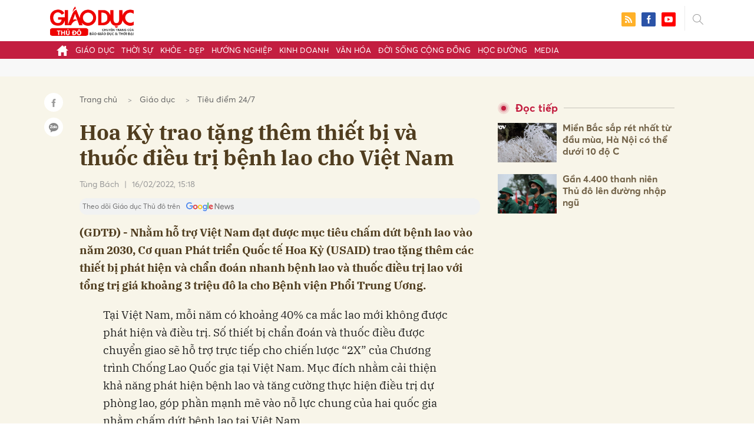

--- FILE ---
content_type: text/html; charset=utf-8
request_url: https://giaoducthudo.giaoducthoidai.vn/hoa-ky-trao-tang-them-thiet-bi-va-thuoc-dieu-tri-benh-lao-cho-viet-nam-4985.html
body_size: 28390
content:
<!DOCTYPE html>
<html xmlns="https://www.w3.org/1999/xhtml" lang="vi">
<head>
    <meta name="MobileOptimized" content="device-width" />
    <meta content="width=device-width, initial-scale=1.0, maximum-scale=1.0, user-scalable=0" name="viewport" />
    <title>Hoa Kỳ trao tặng th&#234;m thiết bị v&#224; thuốc điều trị bệnh lao cho Việt Nam</title>
    <link rel="shortcut icon" href="https://gdtd.1cdn.vn/assets/images/favicon.png" />
    <meta http-equiv="Content-Type" content="text/html;charset=UTF-8">
    <meta name="author" content="">
    <meta http-equiv="X-UA-Compatible" content="IE=edge,chrome=1" />
    <meta name="HandheldFriendly" content="true" />
    <meta name="viewport" content="width=device-width, initial-scale=1,maximum-scale=1,user-scalable=no" />
        <meta name="robots" content="noodp,index,follow" />
    <meta name="keywords" content="Hoa Kỳ" />
    <meta name="description" content="Nhằm hỗ trợ Việt Nam đạt được mục ti&#234;u chấm dứt bệnh lao v&#224;o năm 2030, Cơ quan Ph&#225;t triển Quốc tế Hoa Kỳ (USAID) trao tặng th&#234;m c&#225;c thiết bị ph&#225;t hiện v&#224; chẩn đo&#225;n nhanh bệnh lao v&#224; thuốc điều trị lao với tổng trị gi&#225; khoảng 3 triệu đ&#244; la cho Bệnh viện Ph" />
    <meta property="fb:pages" content="" />
        <link rel="canonical" href="https://giaoducthudo.giaoducthoidai.vn/hoa-ky-trao-tang-them-thiet-bi-va-thuoc-dieu-tri-benh-lao-cho-viet-nam-4985.html" />
            <meta property="og:title" content="Hoa Kỳ trao tặng th&#234;m thiết bị v&#224; thuốc điều trị bệnh lao cho Việt Nam">
            <meta property="og:description" content="(GDTĐ) - Nhằm hỗ trợ Việt Nam đạt được mục ti&#234;u chấm dứt bệnh lao v&#224;o năm 2030, Cơ quan Ph&#225;t triển Quốc tế Hoa Kỳ (USAID) trao tặng th&#234;m c&#225;c thiết bị ph&#225;t hiện v&#224; chẩn đo&#225;n nhanh bệnh lao v&#224; thuốc điều trị lao với tổng trị gi&#225; khoảng 3 triệu đ&#244; la cho Bệnh viện Phổi Trung Ương." />
            <meta property="og:image" content="https://gdtd.1cdn.vn/thumbs/600x315/2022/02/16/51884799971_d74d940056_c.jpg" />
            <meta property="og:url" content="https://giaoducthudo.giaoducthoidai.vn/hoa-ky-trao-tang-them-thiet-bi-va-thuoc-dieu-tri-benh-lao-cho-viet-nam-4985.html" />

        <meta property="dable:item_id" content="4985">
            <meta property="dable:author" content="T&#249;ng B&#225;ch">
            <meta property="article:author" content="T&#249;ng B&#225;ch">
            <meta property="dable:image" content="https://gdtd.1cdn.vn/thumbs/600x315/2022/02/16/51884799971_d74d940056_c.jpg">
            <meta property="article:section" content="Ti&#234;u điểm 24/7">
            <meta property="article:published_time" content="2/16/2022 3:18:01 PM">

    <meta property="og:site_name" content="Giáo dục thủ đô" />
    <meta property="og:type" content="website" />
    <meta property="og:locale" itemprop="inLanguage" content="vi_VN" />
    <meta property="fb:admins" content="" />
    <meta property="fb:app_id" content="" />
    <meta property="datetimenow" content="1/20/2026 6:29:10 PM" />

        <link href="https://fonts.googleapis.com/css2?family=Amatic+SC:wght@400;700&family=Arima+Madurai:wght@400;700&family=Bangers&family=Barlow:ital,wght@0,400;0,700;1,400;1,700&family=Bitter:ital,wght@0,400;0,500;0,700;1,400;1,500;1,700&family=Bungee+Inline&family=Chakra+Petch:ital,wght@0,400;0,700;1,400;1,700&family=Comforter&family=Cormorant+Garamond:ital,wght@0,400;0,700;1,400;1,700&family=Cormorant+Infant:ital,wght@0,400;0,700;1,400;1,700&family=Dancing+Script:wght@400;700&family=EB+Garamond:ital,wght@0,400;0,700;1,400;1,700&family=Fuzzy+Bubbles:wght@400;700&family=Grandstander:ital,wght@0,400;0,700;1,400;1,700&family=Great+Vibes&family=IBM+Plex+Serif:ital,wght@0,400;0,700;1,400;1,700&family=Ingrid+Darling&family=Inter:wght@400;700&family=Itim&family=Kanit:ital,wght@0,400;0,700;1,400;1,700&family=Kodchasan:ital,wght@0,400;0,700;1,400;1,700&family=Lavishly+Yours&family=Lemonada:wght@400;700&family=Lobster&family=Lora:ital,wght@0,400;0,700;1,400;1,700&family=Mali:ital,wght@0,400;0,700;1,400;1,700&family=Meow+Script&family=Montserrat:ital,wght@0,400;0,700;1,400;1,700&family=Moo+Lah+Lah&family=Moon+Dance&family=Neonderthaw&family=Noto+Sans:ital,wght@0,400;0,700;1,400;1,700&family=Nunito:ital,wght@0,400;0,700;1,400;1,700&family=Ole&family=Open+Sans:ital,wght@0,400;0,700;1,400;1,700&family=Pacifico&family=Pangolin&family=Patrick+Hand&family=Paytone+One&family=Playfair+Display:ital,wght@0,400;0,700;1,400;1,700&family=Potta+One&family=Praise&family=Raleway:ital,wght@0,400;0,700;1,400;1,700&family=Roboto+Condensed:ital,wght@0,400;0,700;1,400;1,700&family=Roboto+Serif:ital,opsz,wght@0,8..144,400;0,8..144,700;1,8..144,400;1,8..144,700&family=Roboto:ital,wght@0,400;0,700;1,400;1,700&family=Saira+Stencil+One&family=Sansita+Swashed:wght@400;700&family=Send+Flowers&family=Signika:wght@400;700&family=Smooch+Sans:wght@400;700&family=Source+Sans+Pro:ital,wght@0,400;0,700;1,400;1,700&family=Splash&family=The+Nautigal:wght@400;700&family=Tinos:ital,wght@0,400;0,700;1,400;1,700&family=Tourney:ital,wght@0,400;0,700;1,400;1,700&family=Twinkle+Star&family=VT323&family=Vollkorn:ital,wght@0,400;0,700;1,400;1,700&family=Vujahday+Script&family=Work+Sans:ital,wght@0,400;0,700;1,400;1,700&family=Yeseva+One&display=swap" rel="stylesheet">
        <link rel="stylesheet" href="https://asset.1cdn.vn/onecms/all/editor/snippets-custom.bundle.min.css?t=20260120">
        <style type="text/css">
            .preview-mode {
                padding-top: 50px;
            }

                .preview-mode:before {
                    content: "Bạn đang xem phiên bản XEM THỬ của bài viết.";
                    position: fixed;
                    z-index: 9999;
                    top: 0;
                    left: 0;
                    right: 0;
                    background: rgba(255,255,255,0.95);
                    box-shadow: 0 0 3px 3px rgba(0,0,0,0.1);
                    display: block;
                    padding: 10px;
                    text-align: center;
                    color: #e30000;
                    font-size: 22px;
                    height: 50px;
                }

            @media(max-width:767px) {
                .preview-mode:before {
                    content: "Phiên bản XEM THỬ";
                }
            }
        </style>


    <link href="https://gdtd.1cdn.vn/assets/css/style.min.15052025.css" rel="stylesheet" />
    <link href="https://gdtd.1cdn.vn/assets/css/custom-giaoduc.23052025.css" rel="stylesheet" />
    <link href="https://gdtd.1cdn.vn/assets/css/custom.15052025.css" rel="stylesheet" />

    <script async src="https://www.googletagmanager.com/gtag/js?id=G-GV81TH1LET"></script>
    <script>
        window.dataLayer = window.dataLayer || [];
        function gtag() { dataLayer.push(arguments); }
        gtag('js', new Date());
        gtag('config', 'G-GV81TH1LET');
    </script>
    

    <style>
        /*Xóa khoảng trống ở header khi nó được chèn trong content vì web này đã có sẵn khoảng trống*/
        .entry .sc-longform-header-top-normal,
        .entry .sc-longform-header-top-normal-small,
        .entry .sc-longform-header-no-bg-img-normal,
        .entry .sc-longform-header-default-normal,
        .entry .sc-longform-header-top-normal .sc-longform-header-text,
        .entry .sc-longform-header-top-normal-small .sc-longform-header-text,
        .entry .sc-longform-header-no-bg-img-normal .sc-longform-header-text,
        .entry .sc-longform-header-default-normal .sc-longform-header-text {
            padding-top: 0 !important;
            padding-bottom: 5px !important;
            margin-bottom: 0 !important;
        }

        .entry:not(.longform) .sc-longform-header-top-normal .sc-longform-header-text .sc-longform-header-title,
        .entry:not(.longform) .sc-longform-header-top-normal-small .sc-longform-header-text .sc-longform-header-title,
        .entry:not(.longform) .sc-longform-header-no-bg-img-normal .sc-longform-header-text .sc-longform-header-title,
        .entry:not(.longform) .sc-longform-header-default-normal .sc-longform-header-text .sc-longform-header-title {
            padding-top: 0 !important;
            padding-bottom: 0 !important;
        }

        /*Chỉnh thông tin tác giả, ngày xuất bản*/
        .entry:not(.longform) .sc-longform-header-meta {
            font-family: "Averta","Roboto",Arial,sans-serif !important;
            font-size: 16px !important;
            margin-top: 15px !important;
            color: #999 !important;
        }

        .entry:not(.longform) .sc-longform-header-author {
            color: #999 !important;
            font-weight: normal !important;
            opacity: 1 !important;
        }

        .entry:not(.longform) .sc-longform-header-date {
            color: #999 !important;
            opacity: 1 !important;
        }

        .entry:not(.longform) .sc-text {
            font-size: 0;
        }

            .entry:not(.longform) .sc-text:after {
                font-size: 14px;
                display: inline;
                content: "|";
                color: #999 !important;
                opacity: 1 !important;
            }

        .after-longform {
            background: #fff;
            position: relative;
        }

            .after-longform > div {
                max-width: 600px;
                margin-left: auto;
                margin-right: auto;
            }

        @media (max-width: 767px) {
            .after-longform > div {
                margin-left: 15px;
                margin-right: 15px;
            }
        }

        @media (max-width: 991px) {
            .bg-detail {
            }

            .c-detail-head__row_breadcrumb {
                margin-bottom: 0;
            }

            .c-detail-head__row.is-bar.empty {
                min-height: 0;
                padding: 0;
                border: 0;
            }

            .c-detail-head, .c-news-detail .desc {
                max-width: 600px;
                margin-left: auto;
                margin-right: auto;
            }

                .c-detail-head .empty .c-share-scroll {
                    top: -34px !important;
                }
        }

        @media (max-width: 767px) {
            .breadcrumb .breadcrumb-item:not(:last-child) {
                display: none
            }

            .breadcrumb .breadcrumb-item:last-child {
                padding: 0
            }

                .breadcrumb .breadcrumb-item:last-child:before {
                    display: none
                }
        }

        .c-news-detail .desc {
            font-size: 19px;
            font-weight: 700;
            font-family: "IBM Plex Serif",Arial,Helvetica,sans-serif;
            color: #503d1f;
            line-height: 1.618;
        }

        .l-main-large-image {
            margin-left: auto !important;
            margin-right: auto !important;
            float: none;
            max-width: 600px !important;
        }

        @media (min-width: 1200px) {
            .l-main-large-image {
                width: 600px !important;
            }
        }

        .l-main-large-image .c-detail-head,
        .l-main-large-image .c-news-detail {
            padding-left: 0 !important;
            padding-right: 0 !important;
        }


        .l-main-large-image .c-share-scroll.has-fixed {
            position: relative;
        }
    </style>


    <style>
        blockquote:before {
            font-size: 54px !important;
            top: -17px !important;
            left: 0px !important;
        }
    </style>
    <script src="https://giaoducthudo.giaoducthoidai.vn/script/oneAds.js"></script>

</head>
<body class="">
    <div class="c-header-banner">
        <div class="h-show-mobile">
            <div class="c-banner-item is-custom-size">
                <div class="c-banner-item__inner">
                    <div class="c-banner-item__box">
                        <div class="oneads" id="zone-6">
                            <script type="text/javascript">try { if (typeof (mbtopbannerxuyentrang) != "undefined" && mbtopbannerxuyentrang !== null) { mbtopbannerxuyentrang.show(); } else { document.getElementById("zone-6").remove(); } } catch (e) { }</script>
                        </div>
                    </div>
                </div>
            </div>
        </div>
        <div class="c-banner h-show-pc">
            <div class="c-banner-item is-custom-size">
                <div class="c-banner-item__inner">
                    <div class="c-banner-item__box">
                        <div class="oneads" id="zone-5">
                            <script type="text/javascript">try { if (typeof (pctopbannerxuyentrang) != "undefined" && pctopbannerxuyentrang !== null) { pctopbannerxuyentrang.show(); } else { document.getElementById("zone-5").remove(); } } catch (e) { }</script>
                        </div>
                    </div>
                </div>
            </div>
        </div>
    </div>
    <div class="l-nav">
        <div class="c-header">
            <div class="container">
                <div class="c-header-inner onecms-logo">
                    <button type="button" class="c-menu-expand js-menu-expand"><span></span></button>
                    <button type="button" class="c-search-expand js-search-expand"><i class="icon20-search"></i></button>
                    <div class="c-logo">
                            <a title="Giáo dục thủ đô" href="/"><img src="https://gdtd.1cdn.vn/assets/images/logo_gdtd.png" alt="logo" /></a>
                    </div>
                    <div class="c-search-wrapper">
                        <div class="c-search">
                            <div class="c-search__inner">
                                <input type="text" id="txt-keyword" class="form-control" name="" placeholder="Nhập từ khóa cần tìm kiếm..." />
                                <button type="submit" class="c-search__btn btnSearch"><i class="icon20-search"></i></button>
                                <button type="button" class="c-search__close js-search-close"><i class="icon12-close"></i></button>
                            </div>
                        </div>
                    </div>
                    <div class="c-header-right">
                        
<div class="c-share">
    <a href="/rss"><i class="icon24-rss-square"></i></a>
    <a href="#"><i class="icon24-facebook-square"></i></a>
    <a href="#"><i class="icon24-youtube-square"></i></a>
</div>
                    </div>
                </div>
            </div>
        </div>
        <div class="c-menu-outer">
            <div class="container">
                <div class="c-menu static-page-content" data-api-url="/api/static-page-content" data-view="normal">
                    <ul>
    <li><a data-Fname="home" href="/"><i class="icon20-home"></i></a></li>

        <li><a href="https://giaoducthudo.giaoducthoidai.vn/giao-duc" data-Fname="Giao-duc">Gi&#225;o dục</a></li>
        <li><a href="https://giaoducthudo.giaoducthoidai.vn/thoi-su" data-Fname="Thoi-su">Thời sự</a></li>
        <li><a href="https://giaoducthudo.giaoducthoidai.vn/khoe-dep" data-Fname="Khoe-Dep">Khỏe - Đẹp</a></li>
        <li><a href="https://giaoducthudo.giaoducthoidai.vn/huong-nghiep" data-Fname="Huong-nghiep">Hướng nghiệp</a></li>
        <li><a href="https://giaoducthudo.giaoducthoidai.vn/kinh-doanh" data-Fname="Kinh-doanh">Kinh doanh</a></li>
        <li><a href="https://giaoducthudo.giaoducthoidai.vn/van-hoa" data-Fname="Van-hoa">Văn h&#243;a</a></li>
        <li><a href="https://giaoducthudo.giaoducthoidai.vn/doi-song-cong-dong" data-Fname="Doi-song-cong-dong">Đời sống cộng đồng</a></li>
        <li><a href="https://giaoducthudo.giaoducthoidai.vn/hoc-duong" data-Fname="Hoc-duong">Học đường</a></li>
        <li><a href="https://giaoducthudo.giaoducthoidai.vn/media" data-Fname="Media">Media</a></li>
</ul>
                    
                </div>
            </div>
        </div>
    </div>
    <div class="c-space"></div>
    <div class="c-main-banner bg-gray h-show-pc">
        <div class="container">
            <div class="c-banner">
                <div class="c-banner-item is-hidden-title">
                    <ins class="982a9496" data-key="2498e428ce61b44f5490c6b0b4c7a354"></ins>
                </div>
            </div>
        </div>
    </div>
    <div class="c-main-banner bg-gray h-show-mobile">
        <div class="container">
            <div class="c-banner">
                <div class="c-banner-item is-hidden-title">
                    <ins class="982a9496" data-key="dff1f50bb2d4ab2b16ee222d8dbd5551"></ins>
                </div>
            </div>
        </div>
    </div>
    


    <div class="bg-detail ">
        <div class="container">
            <div class="l-content clearfix">
                <div class="l-main  ">
                    <div class="c-detail-head">
                        <div class="c-detail-head__row">
                            <nav aria-label="breadcrumb">
                                <ol class="breadcrumb">
                                    <li class="breadcrumb-item"><a style="color: #666;margin-right:10px;" href="/">Trang chủ</a></li>
                                        <li class="breadcrumb-item"><a style="color: #666;margin-right:10px;" href="https://giaoducthudo.giaoducthoidai.vn/giao-duc">Gi&#225;o dục</a></li>
                                    <li class="breadcrumb-item "><a class="active" style="color: #666;margin-right:10px;" href="https://giaoducthudo.giaoducthoidai.vn/giao-duc/tieu-diem-247">Ti&#234;u điểm 24/7</a></li>
                                </ol>
                            </nav>
                        </div>
                            <div class="c-detail-head__row"><h1 class="c-detail-head__title">Hoa Kỳ trao tặng th&#234;m thiết bị v&#224; thuốc điều trị bệnh lao cho Việt Nam</h1></div>
                        <div class="c-detail-head__row is-bar ">
                                    <a href="/tung-bach-pauthor.html?author=T&#249;ng B&#225;ch"><span class="c-detail-head__author">T&#249;ng B&#225;ch</span></a>
                                    <span class="space">|</span>
                                <span class="c-detail-head__time">16/02/2022, 15:18</span>
                            <div class="c-share-scroll js-share-scroll">
                                <ul class="clearfix">
                                    <li><a class="bg-facebook fb" href="https://www.facebook.com/sharer/sharer.php?u=https://giaoducthudo.giaoducthoidai.vn/hoa-ky-trao-tang-them-thiet-bi-va-thuoc-dieu-tri-benh-lao-cho-viet-nam-4985.html&display=popup&ref=plugin"><i class="icon16-facebook-white"></i></a></li>
                                    <li class="zalo-share-button" data-href="https://giaoducthudo.giaoducthoidai.vn/hoa-ky-trao-tang-them-thiet-bi-va-thuoc-dieu-tri-benh-lao-cho-viet-nam-4985.html" data-oaid="579745863508352884" data-layout="icon-text" data-color="blue" data-customize=true>
                                        <a class="bg-zalo" href="javascript:;" title="Chia sẻ Zalo"><span class="ti-zalo icon16-zalo-white"></span></a>
                                    </li>
                                </ul>
                            </div>
                        </div>
                        <a class="ggnewsfollow" target="_blank" rel="nofollow" href="https://news.google.com/publications/CAAqBwgKMPb1vQswg5HVAw?hl=vi&gl=VN&ceid=VN%3Avi" title="Theo dõi Giáo dục Thủ đô trên Google News">
                            <span class="text">Theo dõi Giáo dục Thủ đô trên </span><img class="logoggnews" src="https://gdtd.1cdn.vn/assets/images/ggnewslogo.png" height="15px">
                        </a>
                    </div>
                    <div class="c-news-detail">
                        <div class="index__10">
                                <h2 class="desc">(GDTĐ) - Nhằm hỗ trợ Việt Nam đạt được mục ti&#234;u chấm dứt bệnh lao v&#224;o năm 2030, Cơ quan Ph&#225;t triển Quốc tế Hoa Kỳ (USAID) trao tặng th&#234;m c&#225;c thiết bị ph&#225;t hiện v&#224; chẩn đo&#225;n nhanh bệnh lao v&#224; thuốc điều trị lao với tổng trị gi&#225; khoảng 3 triệu đ&#244; la cho Bệnh viện Phổi Trung Ương.</h2>
                                                            <div class="c-box h-show-pc">
                                    <div class="c-box__content">
                                        <div class="c-banner">
                                            <div class="c-banner-item">
                                                <ins class="982a9496" data-key="176b1ca07f131f9305875b7e101e8eba"></ins>
                                            </div>
                                        </div><!-- c-banner -->
                                    </div><!-- c-box__content -->
                                </div><!-- c-box -->
                                <div class="c-box h-show-mobile">
                                    <div class="c-box__content">
                                        <div class="c-banner">
                                            <div class="c-banner-item">
                                                <ins class="982a9496" data-key="978bd9fb6d0341b0c069296e74df0138"></ins>
                                            </div>
                                        </div><!-- c-banner -->
                                    </div><!-- c-box__content -->
                                </div><!-- c-box -->
                            <div class="entry entry-no-padding ">
                                
                                    <div class="c-box h-show-pc">
                                        <div class="c-box__content">
                                            <div class="c-banner">
                                                <div class="c-banner-item">
                                                    <ins class="982a9496" data-key="d22a75f372610935c7767df865715159"></ins>
                                                </div>
                                            </div><!-- c-banner -->
                                        </div><!-- c-box__content -->
                                    </div><!-- c-box -->
                                    <div class="c-box h-show-mobile">
                                        <div class="c-box__content">
                                            <div class="c-banner">
                                                <div class="c-banner-item">
                                                    <ins class="982a9496" data-key="9c836d7f93f055a1292c407a8f2ea9af"></ins>
                                                </div>
                                            </div><!-- c-banner -->
                                        </div><!-- c-box__content -->
                                    </div><!-- c-box -->
                                    <div class="c-box">
                                        <div class="c-box__content">
                                            <div class="c-banner">
                                                <div class="c-banner-item">
                                                    <!-- place in the body --> <div data-type="_mgwidget" data-widget-id="1600085"></div>
                                                    <script>(function (w, q) { w[q] = w[q] || []; w[q].push(["_mgc.load"]) })(window, "_mgq");</script>

                                                </div>
                                            </div><!-- c-banner -->
                                        </div><!-- c-box__content -->
                                    </div><!-- c-box -->
                                <p>Tại Việt Nam, mỗi năm có khoảng 40% ca mắc lao mới không được phát hiện và điều trị. Số thiết bị chẩn đoán và thuốc điều được chuyển giao sẽ hỗ trợ trực tiếp cho chiến lược “2X” của Chương trình Chống Lao Quốc gia tại Việt Nam. Mục đích nhằm cải thiện khả năng phát hiện bệnh lao và tăng cường thực hiện điều trị dự phòng lao, góp phần mạnh mẽ vào nỗ lực chung của hai quốc gia nhằm chấm dứt bệnh lao tại Việt Nam. </p>
<p>Chiến lược 2X là phương pháp phát hiện bệnh lao sử dụng cả chụp phim X-quang ngực và công nghệ chẩn đoán nhanh hiện đại gọi là GeneXpert. Công nghệ hiệu quả cao này cho phép phát hiện được nhiều ca bệnh lao hơn và phát hiện sớm khi bệnh mới khởi phát. Phát hiện sớm ca bệnh vừa giúp ngăn ngừa việc lây lan, vừa giúp tăng khả năng cứu sống người bệnh. </p>
<p>Lao là bệnh có thể phòng ngừa và chữa khỏi được. Tuy nhiên, Việt Nam được xếp vào vào nhóm 30 quốc gia có gánh nặng bệnh lao cao nhất thế giới với 172.000 người mắc lao và hơn 10.000 người chết vì căn bệnh này mỗi năm. </p>
<p>Những tác động của Covid-19 đã khiến các dịch vụ phát hiện bệnh lao và chăm sóc bệnh lao ở Việt Nam giảm nghiêm trọng, với tỷ lệ phát hiện ca bệnh lao giảm 23,5% trong 10 tháng đầu năm 2021. Để giải quyết vấn đề này, USAID cũng đang hỗ trợ lồng ghép sàng lọc bệnh lao vào các chiến dịch tiêm vắc-xin phòng Covid-19 của Chính phủ Việt Nam.</p>
<p>Kể từ năm 2018, USAID đã hỗ trợ Việt Nam hơn 16 triệu đô la cho công tác phòng chống bệnh lao. Tiếp nối các hợp tác với Chính phủ Việt Nam, việc trao tặng thiết bị và thuốc hôm nay thể hiện sự hỗ trợ kiên định của USAID nhằm giúp Việt Nam đạt được các mục tiêu chấm dứt bệnh lao vào năm 2030. USAID sẽ tiếp tục hỗ trợ việc đưa vào Việt Nam các công nghệ và thuốc điều trị lao mới hiệu quả cao như một phần trong quan hệ đối tác và tình đoàn kết liên tục phát triển giữa Hoa Kỳ và Việt Nam.</p>
                            </div>
                                <div class="c-box">
                                    <div class="c-box__content">
                                        <div class="c-banner">
                                            <div class="c-banner-item">
                                                <!-- place in the body --> <div data-type="_mgwidget" data-widget-id="1600074"></div>
                                                <script>(function (w, q) { w[q] = w[q] || []; w[q].push(["_mgc.load"]) })(window, "_mgq");</script>
                                            </div>
                                        </div><!-- c-banner -->
                                    </div><!-- c-box__content -->
                                </div><!-- c-box -->
                                <div class="c-box h-show-pc">
                                    <div class="c-box__content">
                                        <div class="c-banner">
                                            <div class="c-banner-item is-hidden-title">
                                                <div id="dablewidget_jobw1K47" data-widget_id="jobw1K47">
                                                    <script>
                                                        (function (d, a, b, l, e, _) {

                                                            if (d[b] && d[b].q) return; d[b] = function () { (d[b].q = d[b].q || []).push(arguments) }; e = a.createElement(l);

                                                            e.async = 1; e.charset = 'utf-8'; e.src = '//static.dable.io/dist/plugin.min.js';

                                                            _ = a.getElementsByTagName(l)[0]; _.parentNode.insertBefore(e, _);

                                                        })(window, document, 'dable', 'script');

                                                        dable('setService', 'giaoducthudo.giaoducthoidai.vn');

                                                        dable('sendLogOnce');

                                                        dable('renderWidget', 'dablewidget_jobw1K47');</script>
                                                </div>
                                            </div>
                                        </div><!-- c-banner -->
                                    </div><!-- c-box__content -->
                                </div><!-- c-box -->
                        </div><!-- b-maincontent -->
                                                    <div class="c-box h-show-pc">
                                <div class="c-box__content">
                                    <div class="c-banner">
                                        <div class="c-banner-item">
                                            <ins class="982a9496" data-key="4910c65225954cb6871561a2dd42dd39"></ins>
                                        </div>
                                    </div><!-- c-banner -->
                                </div><!-- c-box__content -->
                            </div><!-- c-box -->
                            <div class="c-box h-show-mobile">
                                <div class="c-box__content">
                                    <div class="c-banner">
                                        <div class="c-banner-item">
                                            <ins class="982a9496" data-key="8c850fe380b06854a0b61de8318cafea"></ins>
                                        </div>
                                        <div class="c-banner-item" style="margin-top:10px">
                                            <ins class="982a9496" data-key="142a65e519a3e853ca0083a76e0c6f1b"></ins>
                                        </div>
                                    </div><!-- c-banner -->
                                </div><!-- c-box__content -->
                            </div><!-- c-box -->
                        <div class="c-share-detail">
                            <ul class="clearfix">
                                <li><a class="btn-facebook fb" href="https://www.facebook.com/sharer/sharer.php?u=https://giaoducthudo.giaoducthoidai.vn/hoa-ky-trao-tang-them-thiet-bi-va-thuoc-dieu-tri-benh-lao-cho-viet-nam-4985.html&display=popup&ref=plugin"><i class="icon16-facebook-white"></i>Chia sẻ Facebook</a></li>
                                <li class="zalo-share-button" data-href="https://giaoducthudo.giaoducthoidai.vn/hoa-ky-trao-tang-them-thiet-bi-va-thuoc-dieu-tri-benh-lao-cho-viet-nam-4985.html" data-oaid="579745863508352884" data-layout="icon-text" data-color="blue" data-customize=true>
                                    <a class="btn-zalo" href="javascript:;"><i class="icon16-zalo-white"></i>Chia sẻ Zalo</a>
                                </li>

                            </ul>
                            <div style="margin-left:-11px;" class="fb-like" data-href="https://giaoducthudo.giaoducthoidai.vn/hoa-ky-trao-tang-them-thiet-bi-va-thuoc-dieu-tri-benh-lao-cho-viet-nam-4985.html" data-width="" data-layout="button_count" data-action="like" data-size="large" data-share="false"></div>
                        </div><!-- c-share-detail -->

                        <div class="c-box">
                            <div class="c-box__title"><div class="c-box__title__name">Bài liên quan</div></div>
                            <div class="c-box__content">
                                <div class="c-template-list">
                                            <div class="b-grid">
                                                <div class="b-grid__img"><a href="https://giaoducthudo.giaoducthoidai.vn/quan-ba-dinh-mo-cua-di-tich-lich-su-van-hoa-tu-15-2-4909.html"><img src="https://gdtd.1cdn.vn/thumbs/540x360/2022/02/14/lang-bac.jpg" alt="Quận Ba Đ&#236;nh mở cửa di t&#237;ch lịch sử, văn ho&#225; từ 15/2" title="Quận Ba Đ&#236;nh mở cửa di t&#237;ch lịch sử, văn ho&#225; từ 15/2" /></a></div>
                                                <div class="b-grid__content">
                                                    <div class="b-grid__row"><h3 class="b-grid__title"><a href="https://giaoducthudo.giaoducthoidai.vn/quan-ba-dinh-mo-cua-di-tich-lich-su-van-hoa-tu-15-2-4909.html">Quận Ba Đ&#236;nh mở cửa di t&#237;ch lịch sử, văn ho&#225; từ 15/2</a></h3></div>
                                                    <div class="b-grid__row b-grid__desc">
                                                        (GDTĐ) - Từ 7h ng&#224;y 15/2, UBND quận Ba Đ&#236;nh mở cửa hoạt động trở lại đối với c&#225;c di t&#237;ch tr&#234;n địa b&#224;n.
                                                    </div>
                                                </div>
                                            </div><!-- b-grid -->
                                </div><!-- c-template-list -->
                            </div><!-- c-box__content -->
                        </div><!-- c-box -->
                            <div class="c-box h-show-pc">
                                <div class="c-box__content">
                                    <div class="c-banner">
                                        <div class="c-banner-item">
                                            <ins class="982a9496" data-key="51bb8ce38db6d1dd66fb5edf7f1ed7bf"></ins>
                                        </div>
                                    </div><!-- c-banner -->
                                </div><!-- c-box__content -->
                            </div><!-- c-box -->
                            <div class="c-box h-show-mobile">
                                <div class="c-box__content">
                                    <div class="c-banner">
                                        <div class="c-banner-item">
                                            <ins class="982a9496" data-key="da3f7874eed0f188e668096021f9a188"></ins>
                                        </div>
                                    </div><!-- c-banner -->
                                </div><!-- c-box__content -->
                            </div><!-- c-box -->
                        <div class="c-box">
                            <div class="c-box__content">
                                <div class="c-tags">
                                    <ul>
                                            <li>
                                                <h4>
                                                    <a href="/benh-lao-ptag.html" title="bệnh lao">bệnh lao</a>
                                                </h4>
                                            </li>
                                            <li>
                                                <h4>
                                                    <a href="/chuong-trinh-chong-lao-quoc-gia-ptag.html" title="chương tr&#236;nh chống lao quốc gia">chương tr&#236;nh chống lao quốc gia</a>
                                                </h4>
                                            </li>
                                            <li>
                                                <h4>
                                                    <a href="/benh-vien-phoi-trung-uong-ptag.html" title="bệnh viện phổi trung ương">bệnh viện phổi trung ương</a>
                                                </h4>
                                            </li>
                                            <li>
                                                <h4>
                                                    <a href="/dieu-tri-benh-lao-ptag.html" title="điều trị bệnh lao">điều trị bệnh lao</a>
                                                </h4>
                                            </li>
                                            <li>
                                                <h4>
                                                    <a href="/lao-tiem-an-ptag.html" title="lao tiềm ẩn">lao tiềm ẩn</a>
                                                </h4>
                                            </li>
                                            <li>
                                                <h4>
                                                    <a href="/thuoc-dieu-tri-lao-ptag.html" title="thuốc điều trị lao">thuốc điều trị lao</a>
                                                </h4>
                                            </li>
                                    </ul>
                                </div><!-- c-tags -->
                            </div><!-- c-box__content -->
                        </div><!-- c-boxt -->
                            <div class="c-box h-show-mobile">
                                <div class="c-box__title"><div class="c-box__title__name">Đọc tiếp</div></div>
                                <div class="c-box__content">
                                    <div class="c-news-topmore">
                                            <div class="b-grid">
                                                <div class="b-grid__img"><a href="https://giaoducthudo.giaoducthoidai.vn/mien-bac-sap-ret-nhat-tu-dau-mua-ha-noi-co-the-duoi-10-do-c-4953.html"><img src="https://gdtd.1cdn.vn/thumbs/540x360/2022/02/16/media.vov.vn-sites-default-files-styles-large-public-2022-02-_sss.jpg" alt="Miền Bắc sắp r&#233;t nhất từ đầu m&#249;a, H&#224; Nội c&#243; thể dưới 10 độ C" title="Miền Bắc sắp r&#233;t nhất từ đầu m&#249;a, H&#224; Nội c&#243; thể dưới 10 độ C" /></a></div>
                                                <div class="b-grid__content">
                                                    <div class="b-grid__row">
                                                        <h4 class="b-grid__title"><a href="https://giaoducthudo.giaoducthoidai.vn/mien-bac-sap-ret-nhat-tu-dau-mua-ha-noi-co-the-duoi-10-do-c-4953.html">Miền Bắc sắp r&#233;t nhất từ đầu m&#249;a, H&#224; Nội c&#243; thể dưới 10 độ C</a></h4>
                                                    </div>
                                                </div>
                                            </div>
                                            <div class="b-grid">
                                                <div class="b-grid__img"><a href="https://giaoducthudo.giaoducthoidai.vn/gan-4-400-thanh-nien-thu-do-len-duong-nhap-ngu-4971.html"><img src="https://gdtd.1cdn.vn/thumbs/540x360/2022/02/16/nen-nhan-quan.jpg" alt="Gần 4.400 thanh ni&#234;n Thủ đ&#244; l&#234;n đường nhập ngũ" title="Gần 4.400 thanh ni&#234;n Thủ đ&#244; l&#234;n đường nhập ngũ" /></a></div>
                                                <div class="b-grid__content">
                                                    <div class="b-grid__row">
                                                        <h4 class="b-grid__title"><a href="https://giaoducthudo.giaoducthoidai.vn/gan-4-400-thanh-nien-thu-do-len-duong-nhap-ngu-4971.html">Gần 4.400 thanh ni&#234;n Thủ đ&#244; l&#234;n đường nhập ngũ</a></h4>
                                                    </div>
                                                </div>
                                            </div>
                                    </div><!-- c-news-topmore -->
                                </div><!-- c-box__content -->
                            </div><!-- c-box -->
                                                                            <div class="c-comments">
                                <div class="c-comment-input commentForms">
                                    <div class="form-group">
                                        <textarea class="form-control txt-content" name="" placeholder="Vui lòng nhập tiếng việt có dấu"></textarea>
                                        <label class="control-label help-block"><em></em></label> <br />
                                    </div>
                                    <button parentid="0" class="btn btn-primary is-circle btnSend">Gửi bình luận</button>
                                    <div class="message hidden" style="font-size: 18px;padding: 20px 0;">
                                        <p class="small">
                                            Bình luận của bạn đã được gửi và sẽ hiển thị sau khi được duyệt bởi ban biên tập.
                                            <br>
                                            Ban biên tập giữ quyền biên tập nội dung bình luận để phù hợp với qui định nội dung của Báo.
                                        </p>
                                    </div>
                                </div>
                                <div class="c-comment-bar">
                                    <div class="c-comment-bar__count">(0) Bình luận</div>
                                    <div class="c-comment-bar__sort">
                                        <label>Xếp theo:</label>
                                        <ul>
                                            <li class="comment-sort-by-newest"><a href="javascript:;">Thời gian</a></li>
                                            <li class="active comment-sort-by-like"><a href="javascript:;">Số người thích</a></li>
                                        </ul>
                                    </div>
                                </div>
                                <div class="c-comment-list contentCC">

                                </div><!-- c-comment-list -->
                            </div>
                            <style>
                                .hidden {
                                    display: none;
                                }
                            </style>
                    </div><!-- c-news-detail -->
                </div><!-- l-main -->
                    <div class="l-sidebar">
                        <div class="c-box h-show-pc">
                            <div class="c-box__content">
                                <div class="c-banner">
                                    <div class="c-banner-item is-300x250 is-hidden-title">
                                        <ins class="982a9496" data-key="83ba693ffb91b8a1594fcd9ba827604c"></ins>
                                    </div>
                                </div><!-- c-banner -->
                            </div><!-- c-box__content -->
                        </div><!-- c-box -->
                        <div class="c-box h-show-pc js-sticky-scroll">
                                <div class="c-box__title"><div class="c-box__title__name">Đọc tiếp</div></div>
                            <div class="c-box__content">
                                <div class="c-news-topmore">
                                        <div class="b-grid">
                                            <div class="b-grid__img"><a href="https://giaoducthudo.giaoducthoidai.vn/mien-bac-sap-ret-nhat-tu-dau-mua-ha-noi-co-the-duoi-10-do-c-4953.html"><img src="https://gdtd.1cdn.vn/thumbs/540x360/2022/02/16/media.vov.vn-sites-default-files-styles-large-public-2022-02-_sss.jpg" alt="Miền Bắc sắp r&#233;t nhất từ đầu m&#249;a, H&#224; Nội c&#243; thể dưới 10 độ C" title="Miền Bắc sắp r&#233;t nhất từ đầu m&#249;a, H&#224; Nội c&#243; thể dưới 10 độ C" /></a></div>
                                            <div class="b-grid__content">
                                                <div class="b-grid__row">
                                                    <h4 class="b-grid__title"><a href="https://giaoducthudo.giaoducthoidai.vn/mien-bac-sap-ret-nhat-tu-dau-mua-ha-noi-co-the-duoi-10-do-c-4953.html">Miền Bắc sắp r&#233;t nhất từ đầu m&#249;a, H&#224; Nội c&#243; thể dưới 10 độ C</a></h4>
                                                </div>
                                            </div>
                                        </div>
                                        <div class="b-grid">
                                            <div class="b-grid__img"><a href="https://giaoducthudo.giaoducthoidai.vn/gan-4-400-thanh-nien-thu-do-len-duong-nhap-ngu-4971.html"><img src="https://gdtd.1cdn.vn/thumbs/540x360/2022/02/16/nen-nhan-quan.jpg" alt="Gần 4.400 thanh ni&#234;n Thủ đ&#244; l&#234;n đường nhập ngũ" title="Gần 4.400 thanh ni&#234;n Thủ đ&#244; l&#234;n đường nhập ngũ" /></a></div>
                                            <div class="b-grid__content">
                                                <div class="b-grid__row">
                                                    <h4 class="b-grid__title"><a href="https://giaoducthudo.giaoducthoidai.vn/gan-4-400-thanh-nien-thu-do-len-duong-nhap-ngu-4971.html">Gần 4.400 thanh ni&#234;n Thủ đ&#244; l&#234;n đường nhập ngũ</a></h4>
                                                </div>
                                            </div>
                                        </div>
                                </div><!-- c-news-more -->
                            </div><!-- c-box__content -->
                            <div class="c-box h-show-pc" style="margin-top:15px">
                                <div class="c-box__content">
                                    <div class="c-banner">
                                        <div class="c-banner-item is-300x250 is-hidden-title">
                                            <ins class="982a9496" data-key="02bd85d2861d2717a094a9797ae2af2e"></ins>
                                        </div>
                                    </div><!-- c-banner -->
                                </div><!-- c-box__content -->
                            </div><!-- c-box -->
                        </div><!-- c-box -->
                    </div><!-- l-sidebar -->
            </div><!-- l-content -->
        </div><!-- container -->
    </div><!-- bg-detail -->
<div class="c-news-readmore">
    <div class="container">
        <div class="c-box">
            <div class="c-box__title"><div class="c-box__title__name"><a style="text-decoration: none; color: #c31e40;" href="https://giaoducthudo.giaoducthoidai.vn/giao-duc/tieu-diem-247">Đọc thêm Ti&#234;u điểm 24/7</a></div></div>
            <div class="c-box__content">
                <div class="c-template-grid is-col-3 is-line">
                    <ul class="clearfix">
                            <li>
                                <div class="b-grid">
                                    <div class="b-grid__img"><a href="https://giaoducthudo.giaoducthoidai.vn/nganh-giao-duc-va-dao-tao-khoi-dong-som-chu-dong-truoc-nguong-chuyen-minh-chien-luoc-200843.html"><img src="https://gdtd.1cdn.vn/thumbs/540x360/2026/01/20/cdnmedia.baotintuc.vn-upload-dmtgoulhwbo5poihziwr1a-files-2026-01-19-_nguyen-kim-son-19012026-01.jpg" alt="Ng&#224;nh Gi&#225;o dục v&#224; Đ&#224;o tạo: Khởi động sớm, chủ động trước ngưỡng chuyển m&#236;nh chiến lược" title="Ng&#224;nh Gi&#225;o dục v&#224; Đ&#224;o tạo: Khởi động sớm, chủ động trước ngưỡng chuyển m&#236;nh chiến lược" /></a></div>
                                    <div class="b-grid__content">
                                        <div class="b-grid__row"><h2 class="b-grid__title"><a href="https://giaoducthudo.giaoducthoidai.vn/nganh-giao-duc-va-dao-tao-khoi-dong-som-chu-dong-truoc-nguong-chuyen-minh-chien-luoc-200843.html">Ng&#224;nh Gi&#225;o dục v&#224; Đ&#224;o tạo: Khởi động sớm, chủ động trước ngưỡng chuyển m&#236;nh chiến lược</a></h2></div>
                                    </div>
                                </div>
                            </li>
                            <li>
                                <div class="b-grid">
                                    <div class="b-grid__img"><a href="https://giaoducthudo.giaoducthoidai.vn/chu-dau-tu-noi-ve-so-tien-17-ti-dong-gia-co-hon-vong-phu-200838.html"><img src="https://gdtd.1cdn.vn/thumbs/540x360/2026/01/19/cafefcdn.com-203337114487263232-2026-1-19-_avatar1768822873830-1768822874528415728758.jpeg" alt="Chủ đầu tư n&#243;i về số tiền 17 tỉ đồng gia cố H&#242;n Vọng Phu" title="Chủ đầu tư n&#243;i về số tiền 17 tỉ đồng gia cố H&#242;n Vọng Phu" /></a></div>
                                    <div class="b-grid__content">
                                        <div class="b-grid__row"><h2 class="b-grid__title"><a href="https://giaoducthudo.giaoducthoidai.vn/chu-dau-tu-noi-ve-so-tien-17-ti-dong-gia-co-hon-vong-phu-200838.html">Chủ đầu tư n&#243;i về số tiền 17 tỉ đồng gia cố H&#242;n Vọng Phu</a></h2></div>
                                    </div>
                                </div>
                            </li>
                            <li>
                                <div class="b-grid">
                                    <div class="b-grid__img"><a href="https://giaoducthudo.giaoducthoidai.vn/infographic-11-truong-hop-duoc-bhyt-thanh-toan-100-200622.html"><img src="https://gdtd.1cdn.vn/thumbs/540x360/2026/01/17/cafefcdn.com-203337114487263232-2026-1-17-_avatar1768629862442-1768629863027864847104.jpg" alt="Infographic: 11 trường hợp được BHYT thanh to&#225;n 100%" title="Infographic: 11 trường hợp được BHYT thanh to&#225;n 100%" /></a></div>
                                    <div class="b-grid__content">
                                        <div class="b-grid__row"><h2 class="b-grid__title"><a href="https://giaoducthudo.giaoducthoidai.vn/infographic-11-truong-hop-duoc-bhyt-thanh-toan-100-200622.html">Infographic: 11 trường hợp được BHYT thanh to&#225;n 100%</a></h2></div>
                                    </div>
                                </div>
                            </li>
                            <li>
                                <div class="b-grid">
                                    <div class="b-grid__img"><a href="https://giaoducthudo.giaoducthoidai.vn/gioi-thieu-pho-tong-thanh-tra-thuong-truc-nguyen-quoc-doan-ung-cu-dbqh-khoa-xvi-200601.html"><img src="https://gdtd.1cdn.vn/thumbs/540x360/2026/01/16/a1316997a67ab59bd2ac7f28d3fbf2c7a25a3280c835247df8be05f-_gioi-thieu-pho-tong-thanh-tra-thuong-truc-nguyen-quoc-doan.jpg.webp" alt="Giới thiệu Ph&#243; Tổng Thanh tra Thường trực Nguyễn Quốc Đo&#224;n ứng cử ĐBQH kh&#243;a XVI" title="Giới thiệu Ph&#243; Tổng Thanh tra Thường trực Nguyễn Quốc Đo&#224;n ứng cử ĐBQH kh&#243;a XVI" /></a></div>
                                    <div class="b-grid__content">
                                        <div class="b-grid__row"><h2 class="b-grid__title"><a href="https://giaoducthudo.giaoducthoidai.vn/gioi-thieu-pho-tong-thanh-tra-thuong-truc-nguyen-quoc-doan-ung-cu-dbqh-khoa-xvi-200601.html">Giới thiệu Ph&#243; Tổng Thanh tra Thường trực Nguyễn Quốc Đo&#224;n ứng cử ĐBQH kh&#243;a XVI</a></h2></div>
                                    </div>
                                </div>
                            </li>
                            <li>
                                <div class="b-grid">
                                    <div class="b-grid__img"><a href="https://giaoducthudo.giaoducthoidai.vn/bo-gd-dt-va-bo-cong-an-ky-ket-quy-che-phoi-hop-198070.html"><img src="https://gdtd.1cdn.vn/thumbs/540x360/2026/01/10/db8230d3eac73e3d122882f87d99defd6431c13dfd17ef73e8c5d8c1a1ab6102754131-_z7417193833508-552febb19cae80c729db9f55090e1641.jpg.webp" alt="Bộ GD&amp;ĐT v&#224; Bộ C&#244;ng an k&#253; kết Quy chế phối hợp" title="Bộ GD&amp;ĐT v&#224; Bộ C&#244;ng an k&#253; kết Quy chế phối hợp" /></a></div>
                                    <div class="b-grid__content">
                                        <div class="b-grid__row"><h2 class="b-grid__title"><a href="https://giaoducthudo.giaoducthoidai.vn/bo-gd-dt-va-bo-cong-an-ky-ket-quy-che-phoi-hop-198070.html">Bộ GD&amp;ĐT v&#224; Bộ C&#244;ng an k&#253; kết Quy chế phối hợp</a></h2></div>
                                    </div>
                                </div>
                            </li>
                            <li>
                                <div class="b-grid">
                                    <div class="b-grid__img"><a href="https://giaoducthudo.giaoducthoidai.vn/du-bao-gia-xang-dau-giam-tu-chieu-mai-197770.html"><img src="https://gdtd.1cdn.vn/thumbs/540x360/2026/01/07/cdn.giaoducthoidai.vn-images-e68bd0ae7e0a4d2e84e451c6db68f2d47bc745eef62bdf6ca59b6b6734352ddee1dd0c0e7ddb616159cd5b22e93ab5cc-_a2.jpg.webp" alt="Dự b&#225;o gi&#225; xăng dầu giảm từ chiều mai" title="Dự b&#225;o gi&#225; xăng dầu giảm từ chiều mai" /></a></div>
                                    <div class="b-grid__content">
                                        <div class="b-grid__row"><h2 class="b-grid__title"><a href="https://giaoducthudo.giaoducthoidai.vn/du-bao-gia-xang-dau-giam-tu-chieu-mai-197770.html">Dự b&#225;o gi&#225; xăng dầu giảm từ chiều mai</a></h2></div>
                                    </div>
                                </div>
                            </li>

                    </ul>
                </div><!-- c-template-grid -->
            </div><!-- c-box__content -->
        </div><!-- c-box -->
    </div><!-- container -->
</div><!-- c-news-readmore -->
<!------------------------homepage content------------------------>
<div class="c-homepage-repeat-content">
    <div class="container">
        <div class="clearfix">
            <div class="l-main">
                <div class="c-box">
                    <div class="c-box__title"><div class="c-box__title__name">Nổi bật Giáo dục thủ đô</div></div>
                    <div class="c-box__content">
                        <div class="c-template-list">
                            <ul class="clearfix">
                                    <li>
                                        <div class="b-grid">
                                            <div class="b-grid__img"><a href="https://giaoducthudo.giaoducthoidai.vn/toan-van-dien-van-khai-mac-cua-chu-tich-nuoc-luong-cuong-tai-dai-hoi-xiv-cua-dang-200877.html"><img class="lazyload" src="[data-uri]" data-src="https://gdtd.1cdn.vn/thumbs/540x360/2026/01/20/cdn.giaoducthoidai.vn-images-e68bd0ae7e0a4d2e84e451c6db68f2d479b290d50324267333635737f184e06445903d07173c30426e296b1cef9c1b92db09446caa982eab1288b62ca8e07b51-_luong-cuong-11.jpg.webp" alt="To&#224;n văn Diễn văn khai mạc của Chủ tịch nước Lương Cường tại Đại hội XIV của Đảng" title="To&#224;n văn Diễn văn khai mạc của Chủ tịch nước Lương Cường tại Đại hội XIV của Đảng" /></a></div>
                                            <div class="b-grid__content">
                                                <div class="b-grid__row">
                                                    <h3 class="b-grid__title"><a href="https://giaoducthudo.giaoducthoidai.vn/toan-van-dien-van-khai-mac-cua-chu-tich-nuoc-luong-cuong-tai-dai-hoi-xiv-cua-dang-200877.html">To&#224;n văn Diễn văn khai mạc của Chủ tịch nước Lương Cường tại Đại hội XIV của Đảng</a></h3>
                                                </div>
                                                <div class="b-grid__row h-show-pc">
                                                    <span class="b-grid__time">3 giờ trước</span>
                                                    <a class="b-grid__cat" href="https://giaoducthudo.giaoducthoidai.vn/thoi-su">Thời sự</a>
                                                </div>
                                                <div class="b-grid__row b-grid__desc">
                                                    S&#225;ng 20/1, Đại hội đại biểu to&#224;n quốc lần thứ XIV Đảng Cộng sản Việt Nam khai mạc trọng thể tại Trung t&#226;m Hội nghị Quốc gia (H&#224; Nội) với sự tham dự của 1.586 đại biểu.
                                                </div>
                                            </div>
                                        </div><!-- b-grid -->
                                    </li>
                                    <li>
                                        <div class="b-grid">
                                            <div class="b-grid__img"><a href="https://giaoducthudo.giaoducthoidai.vn/ceo-nvidia-mong-sinh-vien-phai-trai-qua-nhieu-dau-kho-va-gian-nan-200901.html"><img class="lazyload" src="[data-uri]" data-src="https://gdtd.1cdn.vn/thumbs/540x360/2026/01/20/cdnphoto.dantri.com.vn-px09w6frlpvefuguqkqp_yilaya-thumb_w-1360-2026-01-19-_gettyimages-1662849007-e171033046575311zonpng-1768796796136.png" alt="CEO Nvidia mong sinh vi&#234;n phải trải qua nhiều đau khổ v&#224; gian nan" title="CEO Nvidia mong sinh vi&#234;n phải trải qua nhiều đau khổ v&#224; gian nan" /></a></div>
                                            <div class="b-grid__content">
                                                <div class="b-grid__row">
                                                    <h3 class="b-grid__title"><a href="https://giaoducthudo.giaoducthoidai.vn/ceo-nvidia-mong-sinh-vien-phai-trai-qua-nhieu-dau-kho-va-gian-nan-200901.html">CEO Nvidia mong sinh vi&#234;n phải trải qua nhiều đau khổ v&#224; gian nan</a></h3>
                                                </div>
                                                <div class="b-grid__row h-show-pc">
                                                    <span class="b-grid__time">1 giờ trước</span>
                                                    <a class="b-grid__cat" href="https://giaoducthudo.giaoducthoidai.vn/giao-duc/giao-duc-bon-phuong">Gi&#225;o dục bốn phương</a>
                                                </div>
                                                <div class="b-grid__row b-grid__desc">
                                                    Trong b&#224;i ph&#225;t biểu với sinh vi&#234;n gần đ&#226;y, CEO Nvidia Jensen Huang khiến dư luận ch&#250; &#253; khi b&#224;y tỏ hy vọng sinh vi&#234;n sẽ trải qua đau khổ.
                                                </div>
                                            </div>
                                        </div><!-- b-grid -->
                                    </li>
                                    <li>
                                        <div class="b-grid">
                                            <div class="b-grid__img"><a href="https://giaoducthudo.giaoducthoidai.vn/mot-gia-dinh-chi-hon-19-7-ty-dong-de-con-duoc-vao-dai-hoc-danh-gia-200899.html"><img class="lazyload" src="[data-uri]" data-src="https://gdtd.1cdn.vn/thumbs/540x360/2026/01/20/cdnphoto.dantri.com.vn-e-icw4gbx1wm8hn-flkmtizua9i-thumb_w-1360-2026-01-19-_ap25149624287529-82886604313481781135736jpg-1768799215734.jpg" alt="Một gia đ&#236;nh chi hơn 19,7 tỷ đồng để con được v&#224;o đại học danh gi&#225;" title="Một gia đ&#236;nh chi hơn 19,7 tỷ đồng để con được v&#224;o đại học danh gi&#225;" /></a></div>
                                            <div class="b-grid__content">
                                                <div class="b-grid__row">
                                                    <h3 class="b-grid__title"><a href="https://giaoducthudo.giaoducthoidai.vn/mot-gia-dinh-chi-hon-19-7-ty-dong-de-con-duoc-vao-dai-hoc-danh-gia-200899.html">Một gia đ&#236;nh chi hơn 19,7 tỷ đồng để con được v&#224;o đại học danh gi&#225;</a></h3>
                                                </div>
                                                <div class="b-grid__row h-show-pc">
                                                    <span class="b-grid__time">1 giờ trước</span>
                                                    <a class="b-grid__cat" href="https://giaoducthudo.giaoducthoidai.vn/giao-duc/giao-duc-bon-phuong">Gi&#225;o dục bốn phương</a>
                                                </div>
                                                <div class="b-grid__row b-grid__desc">
                                                    Một gia đ&#236;nh ở Mỹ đ&#227; trả đến 750.000 USD để c&#244;ng ty tư vấn tuyển sinh đại học gi&#250;p con của họ v&#224;o được đại học danh gi&#225;.
                                                </div>
                                            </div>
                                        </div><!-- b-grid -->
                                    </li>
                                    <li>
                                        <div class="b-grid">
                                            <div class="b-grid__img"><a href="https://giaoducthudo.giaoducthoidai.vn/phu-tho-doi-moi-giao-duc-ro-net-tu-co-so-200898.html"><img class="lazyload" src="[data-uri]" data-src="https://gdtd.1cdn.vn/thumbs/540x360/2026/01/20/cdn.giaoducthoidai.vn-images-e68bd0ae7e0a4d2e84e451c6db68f2d4d21e96a9cfcf23061c47434f1aa7a7d18e1849a76329874348f8465bd847285ea47b5bbe6876b08b410899f9bad3e8c9-_1-hoc-sinh-gioi.jpg.webp" alt="Ph&#250; Thọ đổi mới gi&#225;o dục r&#245; n&#233;t từ cơ sở" title="Ph&#250; Thọ đổi mới gi&#225;o dục r&#245; n&#233;t từ cơ sở" /></a></div>
                                            <div class="b-grid__content">
                                                <div class="b-grid__row">
                                                    <h3 class="b-grid__title"><a href="https://giaoducthudo.giaoducthoidai.vn/phu-tho-doi-moi-giao-duc-ro-net-tu-co-so-200898.html">Ph&#250; Thọ đổi mới gi&#225;o dục r&#245; n&#233;t từ cơ sở</a></h3>
                                                </div>
                                                <div class="b-grid__row h-show-pc">
                                                    <span class="b-grid__time">1 giờ trước</span>
                                                    <a class="b-grid__cat" href="https://giaoducthudo.giaoducthoidai.vn/giao-duc">Gi&#225;o dục</a>
                                                </div>
                                                <div class="b-grid__row b-grid__desc">
                                                    Kh&#244;ng c&#242;n l&#224; chủ trương, khẩu hiệu, những giải ph&#225;p đột ph&#225; về ph&#225;t triển gi&#225;o dục ở Ph&#250; Thọ đ&#227; hiện hữu trong từng lớp học, b&#224;i giảng.
                                                </div>
                                            </div>
                                        </div><!-- b-grid -->
                                    </li>
                                    <li>
                                        <div class="b-grid">
                                            <div class="b-grid__img"><a href="https://giaoducthudo.giaoducthoidai.vn/bac-si-goi-y-3-cach-an-banh-mi-giup-giam-nguy-co-ung-thu-200890.html"><img class="lazyload" src="[data-uri]" data-src="https://gdtd.1cdn.vn/thumbs/540x360/2026/01/20/i1-suckhoe.vnecdn.net-2026-01-20-_00-1768877340-9720-1768877875.jpg" alt="B&#225;c sĩ gợi &#253; 3 c&#225;ch ăn b&#225;nh m&#236; gi&#250;p giảm nguy cơ ung thư" title="B&#225;c sĩ gợi &#253; 3 c&#225;ch ăn b&#225;nh m&#236; gi&#250;p giảm nguy cơ ung thư" /></a></div>
                                            <div class="b-grid__content">
                                                <div class="b-grid__row">
                                                    <h3 class="b-grid__title"><a href="https://giaoducthudo.giaoducthoidai.vn/bac-si-goi-y-3-cach-an-banh-mi-giup-giam-nguy-co-ung-thu-200890.html">B&#225;c sĩ gợi &#253; 3 c&#225;ch ăn b&#225;nh m&#236; gi&#250;p giảm nguy cơ ung thư</a></h3>
                                                </div>
                                                <div class="b-grid__row h-show-pc">
                                                    <span class="b-grid__time">1 giờ trước</span>
                                                    <a class="b-grid__cat" href="https://giaoducthudo.giaoducthoidai.vn/khoe-dep">Khỏe - Đẹp</a>
                                                </div>
                                                <div class="b-grid__row b-grid__desc">
                                                    B&#225;c sĩ Liao Chih-ying khuyến nghị đ&#244;ng lạnh rồi h&#226;m n&#243;ng lại b&#225;nh m&#236;, kết hợp c&#249;ng protein, chất b&#233;o tốt v&#224; giảm lượng mứt ngọt để kiểm so&#225;t đường huyết, hỗ trợ ph&#242;ng ngừa ung thư.
                                                </div>
                                            </div>
                                        </div><!-- b-grid -->
                                    </li>

                            </ul>
                        </div><!-- c-template-list -->
                    </div><!-- c-box__content -->
                </div><!-- c-box -->
                <div class="c-box">
                    <div class="c-box__title"><div class="c-box__title__name">Đừng bỏ lỡ</div></div>
                    <div class="c-box__content">
                        <div class="c-template-list">
                            <ul class="clearfix">
                                    <li>
                                        <div class="b-grid">
                                            <div class="b-grid__img"><a href="https://giaoducthudo.giaoducthoidai.vn/hinh-thanh-nen-giao-duc-hien-dai-200884.html"><img class="lazyload" src="[data-uri]" data-src="https://gdtd.1cdn.vn/thumbs/540x360/2026/01/20/e4d0bf47eaa8e369a94dc1b658bdc530b1c99e1c291f3da2642836d47bec7fac331f0b505491a8490c3-_hinh-thanh-nen-giao-duc-hien-dai-1.jpg.webp" alt="H&#236;nh th&#224;nh nền gi&#225;o dục hiện đại" title="H&#236;nh th&#224;nh nền gi&#225;o dục hiện đại" /></a></div>
                                            <div class="b-grid__content">
                                                <div class="b-grid__row">
                                                    <h3 class="b-grid__title"><a href="https://giaoducthudo.giaoducthoidai.vn/hinh-thanh-nen-giao-duc-hien-dai-200884.html">H&#236;nh th&#224;nh nền gi&#225;o dục hiện đại</a></h3>
                                                </div>
                                                <div class="b-grid__row h-show-pc">
                                                    <span class="b-grid__time">1 giờ trước</span>
                                                    <a class="b-grid__cat" href="https://giaoducthudo.giaoducthoidai.vn/giao-duc/chinh-sach-giao-duc">Ch&#237;nh s&#225;ch gi&#225;o dục</a>
                                                </div>
                                                <div class="b-grid__row b-grid__desc">
                                                    Từ dự thảo Văn kiện Đại hội đại biểu to&#224;n quốc kh&#243;a XIV của Đảng, c&#225;c chuy&#234;n gia cho rằng, nền gi&#225;o dục hiện đại chỉ c&#243; thể h&#236;nh th&#224;nh khi gắn kết hiệu quả giữa tri thức, con người v&#224; động lực ph&#225;t triển quốc gia trong thế giới to&#224;n cầu h&#243;a v&#224; đổi mới kh&#244;ng ngừng.
                                                </div>
                                            </div>
                                        </div><!-- b-grid -->
                                    </li>
                                    <li>
                                        <div class="b-grid">
                                            <div class="b-grid__img"><a href="https://giaoducthudo.giaoducthoidai.vn/dai-hoi-xiv-cua-dang-nhan-duoc-559-thu-dien-mung-200881.html"><img class="lazyload" src="[data-uri]" data-src="https://gdtd.1cdn.vn/thumbs/540x360/2026/01/20/cdnphoto.dantri.com.vn-x-fwgbxo-l6gx-c1brojvmcsx6y-thumb_w-1020-2026-01-20-_dai-hoi-xiv-cua-dang-1768891549378.jpg" alt="Đại hội XIV của Đảng nhận được 559 thư, điện mừng" title="Đại hội XIV của Đảng nhận được 559 thư, điện mừng" /></a></div>
                                            <div class="b-grid__content">
                                                <div class="b-grid__row">
                                                    <h3 class="b-grid__title"><a href="https://giaoducthudo.giaoducthoidai.vn/dai-hoi-xiv-cua-dang-nhan-duoc-559-thu-dien-mung-200881.html">Đại hội XIV của Đảng nhận được 559 thư, điện mừng</a></h3>
                                                </div>
                                                <div class="b-grid__row h-show-pc">
                                                    <span class="b-grid__time">1 giờ trước</span>
                                                    <a class="b-grid__cat" href="https://giaoducthudo.giaoducthoidai.vn/thoi-su/chinh-tri">Ch&#237;nh trị</a>
                                                </div>
                                                <div class="b-grid__row b-grid__desc">
                                                    Đại hội XIV của Đảng đ&#227; nhận được 559 thư, điện mừng từ 109 ch&#237;nh đảng, 6 tổ chức quốc tế v&#224; khu vực, 16 c&#225; nh&#226;n, 122 tổ chức nh&#226;n d&#226;n v&#224; 306 hội đo&#224;n người Việt Nam ở nước ngo&#224;i.
                                                </div>
                                            </div>
                                        </div><!-- b-grid -->
                                    </li>
                                    <li>
                                        <div class="b-grid">
                                            <div class="b-grid__img"><a href="https://giaoducthudo.giaoducthoidai.vn/lay-hanh-phuc-nhan-dan-lam-thuoc-do-va-tieu-chuan-phan-dau-200888.html"><img class="lazyload" src="[data-uri]" data-src="https://gdtd.1cdn.vn/thumbs/540x360/2026/01/20/i1-vnexpress.vnecdn.net-2026-01-20-_banh0120-315-1768886165-176888-3115-8767-1768886556.jpg" alt="&#39;Lấy hạnh ph&#250;c nh&#226;n d&#226;n l&#224;m thước đo v&#224; ti&#234;u chuẩn phấn đấu&#39;" title="&#39;Lấy hạnh ph&#250;c nh&#226;n d&#226;n l&#224;m thước đo v&#224; ti&#234;u chuẩn phấn đấu&#39;" /></a></div>
                                            <div class="b-grid__content">
                                                <div class="b-grid__row">
                                                    <h3 class="b-grid__title"><a href="https://giaoducthudo.giaoducthoidai.vn/lay-hanh-phuc-nhan-dan-lam-thuoc-do-va-tieu-chuan-phan-dau-200888.html">&#39;Lấy hạnh ph&#250;c nh&#226;n d&#226;n l&#224;m thước đo v&#224; ti&#234;u chuẩn phấn đấu&#39;</a></h3>
                                                </div>
                                                <div class="b-grid__row h-show-pc">
                                                    <span class="b-grid__time">2 giờ trước</span>
                                                    <a class="b-grid__cat" href="https://giaoducthudo.giaoducthoidai.vn/thoi-su/chinh-tri">Ch&#237;nh trị</a>
                                                </div>
                                                <div class="b-grid__row b-grid__desc">
                                                    Thường trực Ban B&#237; thư Trần Cẩm T&#250; khẳng định mọi chủ trương, ch&#237;nh s&#225;ch của Đảng v&#224; Nh&#224; nước phải lấy hạnh ph&#250;c v&#224; sự h&#224;i l&#242;ng của nh&#226;n d&#226;n l&#224;m thước đo v&#224; ti&#234;u chuẩn phấn đấu.
                                                </div>
                                            </div>
                                        </div><!-- b-grid -->
                                    </li>
                                    <li>
                                        <div class="b-grid">
                                            <div class="b-grid__img"><a href="https://giaoducthudo.giaoducthoidai.vn/cao-bang-tang-8-giai-hoc-sinh-gioi-quoc-gia-200900.html"><img class="lazyload" src="[data-uri]" data-src="https://gdtd.1cdn.vn/thumbs/540x360/2026/01/20/f16c8091272779ea78357c285bd439cc53bf9933865bc10feb5b6af1bc67ccbaa5997e317471d505df4c4320653ccb-_hoc-sinh-gioi-cao-bang.jpg.webp" alt="Cao Bằng tăng 8 giải học sinh giỏi quốc gia" title="Cao Bằng tăng 8 giải học sinh giỏi quốc gia" /></a></div>
                                            <div class="b-grid__content">
                                                <div class="b-grid__row">
                                                    <h3 class="b-grid__title"><a href="https://giaoducthudo.giaoducthoidai.vn/cao-bang-tang-8-giai-hoc-sinh-gioi-quoc-gia-200900.html">Cao Bằng tăng 8 giải học sinh giỏi quốc gia</a></h3>
                                                </div>
                                                <div class="b-grid__row h-show-pc">
                                                    <span class="b-grid__time">1 giờ trước</span>
                                                    <a class="b-grid__cat" href="https://giaoducthudo.giaoducthoidai.vn/giao-duc">Gi&#225;o dục</a>
                                                </div>
                                                <div class="b-grid__row b-grid__desc">
                                                    Theo kết quả thi chọn học sinh giỏi quốc gia THPT năm học 2025 - 2026 của Bộ Gi&#225;o dục v&#224; Đ&#224;o tạo, tỉnh Cao Bằng c&#243; 24 học sinh đạt giải.
                                                </div>
                                            </div>
                                        </div><!-- b-grid -->
                                    </li>
                                    <li>
                                        <div class="b-grid">
                                            <div class="b-grid__img"><a href="https://giaoducthudo.giaoducthoidai.vn/de-xuat-xay-moi-truong-thpt-chuyen-hung-yen-200897.html"><img class="lazyload" src="[data-uri]" data-src="https://gdtd.1cdn.vn/thumbs/540x360/2026/01/20/cdn.giaoducthoidai.vn-images-e68bd0ae7e0a4d2e84e451c6db68f2d40a4bcc914bbf1251ef6918037aa083da42bb6891bc286ee33f5f47d3e05154a0694179fd0cfb8026d1c3624a4fc7acb5-_chuyen-thai-binh.jpg.webp" alt="Đề xuất x&#226;y mới Trường THPT chuy&#234;n Hưng Y&#234;n" title="Đề xuất x&#226;y mới Trường THPT chuy&#234;n Hưng Y&#234;n" /></a></div>
                                            <div class="b-grid__content">
                                                <div class="b-grid__row">
                                                    <h3 class="b-grid__title"><a href="https://giaoducthudo.giaoducthoidai.vn/de-xuat-xay-moi-truong-thpt-chuyen-hung-yen-200897.html">Đề xuất x&#226;y mới Trường THPT chuy&#234;n Hưng Y&#234;n</a></h3>
                                                </div>
                                                <div class="b-grid__row h-show-pc">
                                                    <span class="b-grid__time">1 giờ trước</span>
                                                    <a class="b-grid__cat" href="https://giaoducthudo.giaoducthoidai.vn/giao-duc/chinh-sach-giao-duc">Ch&#237;nh s&#225;ch gi&#225;o dục</a>
                                                </div>
                                                <div class="b-grid__row b-grid__desc">
                                                    Đề xuất x&#226;y mới Trường THPT chuy&#234;n Hưng Y&#234;n tr&#234;n diện t&#237;ch khoảng 7ha tại Khu Đại học Phố Hiến v&#224; n&#226;ng cấp hạ tầng Trường THPT chuy&#234;n Th&#225;i B&#236;nh.
                                                </div>
                                            </div>
                                        </div><!-- b-grid -->
                                    </li>
                            </ul>
                        </div><!-- c-template-list -->
                    </div><!-- c-box__content -->
                </div><!-- c-box -->
                <div class="c-box">
                    <div class="c-box__title"><div class="c-box__title__name">Mới nhất</div></div>
                    <div class="c-box__content">
                        <div class="c-template-list">
                            <ul class="clearfix loadAjax">
                                    <li class="loadArticle" pid="200884">
                                        <div class="b-grid">
                                            <div class="b-grid__img"><a href="https://giaoducthudo.giaoducthoidai.vn/hinh-thanh-nen-giao-duc-hien-dai-200884.html"><img class="lazyload" src="[data-uri]" data-src="https://gdtd.1cdn.vn/thumbs/540x360/2026/01/20/e4d0bf47eaa8e369a94dc1b658bdc530b1c99e1c291f3da2642836d47bec7fac331f0b505491a8490c3-_hinh-thanh-nen-giao-duc-hien-dai-1.jpg.webp" alt="H&#236;nh th&#224;nh nền gi&#225;o dục hiện đại" title="H&#236;nh th&#224;nh nền gi&#225;o dục hiện đại" /></a></div>
                                            <div class="b-grid__content">
                                                <div class="b-grid__row">
                                                    <h3 class="b-grid__title"><a href="https://giaoducthudo.giaoducthoidai.vn/hinh-thanh-nen-giao-duc-hien-dai-200884.html">H&#236;nh th&#224;nh nền gi&#225;o dục hiện đại</a></h3>
                                                </div>
                                                <div class="b-grid__row h-show-pc">
                                                    <span class="b-grid__time">1 giờ trước</span>
                                                    <a class="b-grid__cat" href="https://giaoducthudo.giaoducthoidai.vn/giao-duc/chinh-sach-giao-duc">Ch&#237;nh s&#225;ch gi&#225;o dục</a>
                                                </div>
                                                <div class="b-grid__row b-grid__desc">
                                                    Từ dự thảo Văn kiện Đại hội đại biểu to&#224;n quốc kh&#243;a XIV của Đảng, c&#225;c chuy&#234;n gia cho rằng, nền gi&#225;o dục hiện đại chỉ c&#243; thể h&#236;nh th&#224;nh khi gắn kết hiệu quả giữa tri thức, con người v&#224; động lực ph&#225;t triển quốc gia trong thế giới to&#224;n cầu h&#243;a v&#224; đổi mới kh&#244;ng ngừng.
                                                </div>
                                            </div>
                                        </div><!-- b-grid -->
                                    </li>
                                    <li class="loadArticle" pid="200881">
                                        <div class="b-grid">
                                            <div class="b-grid__img"><a href="https://giaoducthudo.giaoducthoidai.vn/dai-hoi-xiv-cua-dang-nhan-duoc-559-thu-dien-mung-200881.html"><img class="lazyload" src="[data-uri]" data-src="https://gdtd.1cdn.vn/thumbs/540x360/2026/01/20/cdnphoto.dantri.com.vn-x-fwgbxo-l6gx-c1brojvmcsx6y-thumb_w-1020-2026-01-20-_dai-hoi-xiv-cua-dang-1768891549378.jpg" alt="Đại hội XIV của Đảng nhận được 559 thư, điện mừng" title="Đại hội XIV của Đảng nhận được 559 thư, điện mừng" /></a></div>
                                            <div class="b-grid__content">
                                                <div class="b-grid__row">
                                                    <h3 class="b-grid__title"><a href="https://giaoducthudo.giaoducthoidai.vn/dai-hoi-xiv-cua-dang-nhan-duoc-559-thu-dien-mung-200881.html">Đại hội XIV của Đảng nhận được 559 thư, điện mừng</a></h3>
                                                </div>
                                                <div class="b-grid__row h-show-pc">
                                                    <span class="b-grid__time">1 giờ trước</span>
                                                    <a class="b-grid__cat" href="https://giaoducthudo.giaoducthoidai.vn/thoi-su/chinh-tri">Ch&#237;nh trị</a>
                                                </div>
                                                <div class="b-grid__row b-grid__desc">
                                                    Đại hội XIV của Đảng đ&#227; nhận được 559 thư, điện mừng từ 109 ch&#237;nh đảng, 6 tổ chức quốc tế v&#224; khu vực, 16 c&#225; nh&#226;n, 122 tổ chức nh&#226;n d&#226;n v&#224; 306 hội đo&#224;n người Việt Nam ở nước ngo&#224;i.
                                                </div>
                                            </div>
                                        </div><!-- b-grid -->
                                    </li>
                                    <li class="loadArticle" pid="200873">
                                        <div class="b-grid">
                                            <div class="b-grid__img"><a href="https://giaoducthudo.giaoducthoidai.vn/duong-hoa-nguyen-hue-tet-binh-ngo-lan-dau-tien-co-2-phien-ban-cho-ngay-va-dem-200873.html"><img class="lazyload" src="[data-uri]" data-src="https://gdtd.1cdn.vn/thumbs/540x360/2026/01/20/cafefcdn.com-203337114487263232-2026-1-20-_avatar1768889979210-17688899795491623683728.jpg" alt="Đường hoa Nguyễn Huệ Tết B&#237;nh Ngọ lần đầu ti&#234;n c&#243; 2 phi&#234;n bản cho ng&#224;y v&#224; đ&#234;m" title="Đường hoa Nguyễn Huệ Tết B&#237;nh Ngọ lần đầu ti&#234;n c&#243; 2 phi&#234;n bản cho ng&#224;y v&#224; đ&#234;m" /></a></div>
                                            <div class="b-grid__content">
                                                <div class="b-grid__row">
                                                    <h3 class="b-grid__title"><a href="https://giaoducthudo.giaoducthoidai.vn/duong-hoa-nguyen-hue-tet-binh-ngo-lan-dau-tien-co-2-phien-ban-cho-ngay-va-dem-200873.html">Đường hoa Nguyễn Huệ Tết B&#237;nh Ngọ lần đầu ti&#234;n c&#243; 2 phi&#234;n bản cho ng&#224;y v&#224; đ&#234;m</a></h3>
                                                </div>
                                                <div class="b-grid__row h-show-pc">
                                                    <span class="b-grid__time">2 giờ trước</span>
                                                    <a class="b-grid__cat" href="https://giaoducthudo.giaoducthoidai.vn/thoi-su/kinh-te-xa-hoi">Kinh tế - X&#227; hội</a>
                                                </div>
                                                <div class="b-grid__row b-grid__desc">
                                                    Với chủ đề “Xu&#226;n hội tụ - Vững bước vươn m&#236;nh”, đường hoa Nguyễn Huệ Tết B&#237;nh Ngọ lần đầu ti&#234;n c&#243; hai phi&#234;n bản kh&#225;c biệt giữa ng&#224;y v&#224; đ&#234;m trong c&#249;ng một kh&#244;ng gian.
                                                </div>
                                            </div>
                                        </div><!-- b-grid -->
                                    </li>
                                    <li class="loadArticle" pid="200895">
                                        <div class="b-grid">
                                            <div class="b-grid__img"><a href="https://giaoducthudo.giaoducthoidai.vn/linh-hoat-nhieu-giai-phap-khac-phuc-tinh-trang-thieu-giao-vien-200895.html"><img class="lazyload" src="[data-uri]" data-src="https://gdtd.1cdn.vn/thumbs/540x360/2026/01/20/cdn.giaoducthoidai.vn-images-e68bd0ae7e0a4d2e84e451c6db68f2d4e78a37056203a636521abc8e684e2815726ff5600a6c31efc2a51050d115d4178c6ef7a90934f8ced53eb91605a91145-_1000045493.jpg.webp" alt="Linh hoạt nhiều giải ph&#225;p khắc phục t&#236;nh trạng thiếu gi&#225;o vi&#234;n" title="Linh hoạt nhiều giải ph&#225;p khắc phục t&#236;nh trạng thiếu gi&#225;o vi&#234;n" /></a></div>
                                            <div class="b-grid__content">
                                                <div class="b-grid__row">
                                                    <h3 class="b-grid__title"><a href="https://giaoducthudo.giaoducthoidai.vn/linh-hoat-nhieu-giai-phap-khac-phuc-tinh-trang-thieu-giao-vien-200895.html">Linh hoạt nhiều giải ph&#225;p khắc phục t&#236;nh trạng thiếu gi&#225;o vi&#234;n</a></h3>
                                                </div>
                                                <div class="b-grid__row h-show-pc">
                                                    <span class="b-grid__time">2 giờ trước</span>
                                                    <a class="b-grid__cat" href="https://giaoducthudo.giaoducthoidai.vn/giao-duc/chinh-sach-giao-duc">Ch&#237;nh s&#225;ch gi&#225;o dục</a>
                                                </div>
                                                <div class="b-grid__row b-grid__desc">
                                                    Ng&#224;nh Gi&#225;o dục Tuy&#234;n Quang chủ động nhiều giải ph&#225;p trước t&#236;nh trạng thiếu gi&#225;o vi&#234;n.
                                                </div>
                                            </div>
                                        </div><!-- b-grid -->
                                    </li>
                                    <li class="loadArticle" pid="200896">
                                        <div class="b-grid">
                                            <div class="b-grid__img"><a href="https://giaoducthudo.giaoducthoidai.vn/thay-doi-cach-day-va-hoc-ngoai-ngu-trong-ky-nguyen-cong-nghe-200896.html"><img class="lazyload" src="[data-uri]" data-src="https://gdtd.1cdn.vn/thumbs/540x360/2026/01/20/cdn.giaoducthoidai.vn-images-e68bd0ae7e0a4d2e84e451c6db68f2d4158dc48e96b7f5aeefea13ed423908ede0767dcfd66866327943a9f674e959c68d3fbf2c7a25a3280c835247df8be05f-_image010.jpg.webp" alt="Thay đổi c&#225;ch dạy v&#224; học ngoại ngữ trong kỷ nguy&#234;n c&#244;ng nghệ" title="Thay đổi c&#225;ch dạy v&#224; học ngoại ngữ trong kỷ nguy&#234;n c&#244;ng nghệ" /></a></div>
                                            <div class="b-grid__content">
                                                <div class="b-grid__row">
                                                    <h3 class="b-grid__title"><a href="https://giaoducthudo.giaoducthoidai.vn/thay-doi-cach-day-va-hoc-ngoai-ngu-trong-ky-nguyen-cong-nghe-200896.html">Thay đổi c&#225;ch dạy v&#224; học ngoại ngữ trong kỷ nguy&#234;n c&#244;ng nghệ</a></h3>
                                                </div>
                                                <div class="b-grid__row h-show-pc">
                                                    <span class="b-grid__time">2 giờ trước</span>
                                                    <a class="b-grid__cat" href="https://giaoducthudo.giaoducthoidai.vn/giao-duc/chinh-sach-giao-duc">Ch&#237;nh s&#225;ch gi&#225;o dục</a>
                                                </div>
                                                <div class="b-grid__row b-grid__desc">
                                                    Tr&#237; tuệ nh&#226;n tạo ph&#225;t triển nhanh ch&#243;ng đang l&#224;m thay đổi c&#225;ch dạy v&#224; học ngoại ngữ, cũng như vai tr&#242; của người thầy trong lớp học hiện đại.
                                                </div>
                                            </div>
                                        </div><!-- b-grid -->
                                    </li>

                            </ul>
                            <div class="loading_img" style="display: none;">
                                <div class="timeline-wrapper">
                                    <div class="timeline-item">
                                        <div class="animated-background">
                                            <div class="background-masker header-top"></div>
                                            <div class="background-masker header-left"></div>
                                            <div class="background-masker header-right"></div>
                                            <div class="background-masker header-bottom"></div>
                                            <div class="background-masker header-2-left"></div>
                                            <div class="background-masker header-2-right"></div>
                                            <div class="background-masker header-2-bottom"></div>
                                            <div class="background-masker meta-left"></div>
                                            <div class="background-masker meta-right"></div>
                                            <div class="background-masker meta-bottom"></div>
                                            <div class="background-masker description-left"></div>
                                            <div class="background-masker description-right"></div>
                                            <div class="background-masker description-bottom"></div>
                                            <div class="background-masker description-2-left"></div>
                                            <div class="background-masker description-2-right"></div>
                                            <div class="background-masker description-2-bottom"></div>
                                            <div class="background-masker description-3-left"></div>
                                            <div class="background-masker description-3-right"></div>
                                            <div class="background-masker description-3-bottom"></div>
                                        </div>
                                    </div>
                                </div> <div class="timeline-wrapper">
                                    <div class="timeline-item">
                                        <div class="animated-background">
                                            <div class="background-masker header-top"></div>
                                            <div class="background-masker header-left"></div>
                                            <div class="background-masker header-right"></div>
                                            <div class="background-masker header-bottom"></div>
                                            <div class="background-masker header-2-left"></div>
                                            <div class="background-masker header-2-right"></div>
                                            <div class="background-masker header-2-bottom"></div>
                                            <div class="background-masker meta-left"></div>
                                            <div class="background-masker meta-right"></div>
                                            <div class="background-masker meta-bottom"></div>
                                            <div class="background-masker description-left"></div>
                                            <div class="background-masker description-right"></div>
                                            <div class="background-masker description-bottom"></div>
                                            <div class="background-masker description-2-left"></div>
                                            <div class="background-masker description-2-right"></div>
                                            <div class="background-masker description-2-bottom"></div>
                                            <div class="background-masker description-3-left"></div>
                                            <div class="background-masker description-3-right"></div>
                                            <div class="background-masker description-3-bottom"></div>
                                        </div>
                                    </div>
                                </div>
                            </div>
                        </div><!-- c-template-list -->
                        <div class="c-more" id="load_more"><a href="javascript:;">Xem thêm</a></div>
                    </div><!-- c-box__content -->
                </div><!-- c-box -->
            </div><!-- l-main -->
            <div class="l-sidebar">
                <div class="c-box">
                    <div class="c-box__title"><div class="c-box__title__name">Tin mới nhất</div></div>
                    <div class="c-box__content">
                        <div class="c-template-list is-fist-big is-title-pc">
                            <ul class="clearfix">
                                    <li>
                                        <div class="b-grid">
                                            <div class="b-grid__img"><a href="https://giaoducthudo.giaoducthoidai.vn/ky-vong-dai-hoi-xiv-khoa-hoc-cong-nghe-la-dong-luc-then-chot-cua-phat-trien-quoc-gia-200886.html"><img src="https://gdtd.1cdn.vn/thumbs/540x360/2026/01/20/bcp.cdnchinhphu.vn-334894974524682240-2026-1-19-_edit-20230608-cbo8226-17687926243751616850244-0-69-1142-1896-crop-17687930164691233610119.png" alt="Kỳ vọng Đại hội XIV: Khoa học – c&#244;ng nghệ l&#224; động lực then chốt của ph&#225;t triển quốc gia" title="Kỳ vọng Đại hội XIV: Khoa học – c&#244;ng nghệ l&#224; động lực then chốt của ph&#225;t triển quốc gia" /></a></div>
                                            <div class="b-grid__content">
                                                <div class="b-grid__row">
                                                    <h3 class="b-grid__title"><a href="https://giaoducthudo.giaoducthoidai.vn/ky-vong-dai-hoi-xiv-khoa-hoc-cong-nghe-la-dong-luc-then-chot-cua-phat-trien-quoc-gia-200886.html">Kỳ vọng Đại hội XIV: Khoa học – c&#244;ng nghệ l&#224; động lực then chốt của ph&#225;t triển quốc gia</a></h3>
                                                </div>
                                            </div>
                                        </div>
                                    </li>
                                    <li>
                                        <div class="b-grid">
                                            <div class="b-grid__img"><a href="https://giaoducthudo.giaoducthoidai.vn/bo-gd-dt-lay-y-kien-nhan-dan-doi-voi-tap-the-de-nghi-tang-thuong-danh-hieu-anh-hung-lao-dong-200887.html"><img src="https://gdtd.1cdn.vn/thumbs/540x360/2026/01/20/cdn.giaoducthoidai.vn-images-e68bd0ae7e0a4d2e84e451c6db68f2d4cac98c2b2a991251162463eef8505ad4cf0ba7feb5c39b7fae105eaa70a453e2-_1.jpg.webp" alt="Bộ GD&amp;ĐT lấy &#253; kiến nh&#226;n d&#226;n đối với tập thể đề nghị tặng thưởng danh hiệu Anh h&#249;ng Lao động" title="Bộ GD&amp;ĐT lấy &#253; kiến nh&#226;n d&#226;n đối với tập thể đề nghị tặng thưởng danh hiệu Anh h&#249;ng Lao động" /></a></div>
                                            <div class="b-grid__content">
                                                <div class="b-grid__row">
                                                    <h3 class="b-grid__title"><a href="https://giaoducthudo.giaoducthoidai.vn/bo-gd-dt-lay-y-kien-nhan-dan-doi-voi-tap-the-de-nghi-tang-thuong-danh-hieu-anh-hung-lao-dong-200887.html">Bộ GD&amp;ĐT lấy &#253; kiến nh&#226;n d&#226;n đối với tập thể đề nghị tặng thưởng danh hiệu Anh h&#249;ng Lao động</a></h3>
                                                </div>
                                            </div>
                                        </div>
                                    </li>
                                    <li>
                                        <div class="b-grid">
                                            <div class="b-grid__img"><a href="https://giaoducthudo.giaoducthoidai.vn/ban-hanh-danh-muc-tieu-chuan-quy-chuan-ky-thuat-phuc-vu-ha-tang-so-quoc-gia-200876.html"><img src="https://gdtd.1cdn.vn/thumbs/540x360/2026/01/20/bcp.cdnchinhphu.vn-334894974524682240-2026-1-20-_478077ac-4b14-4cc0-8ddd-4db2c18cae15-1768882097192104941739-0-0-600-960-crop-1768882553944752039581.jpg" alt="Ban h&#224;nh danh mục ti&#234;u chuẩn, quy chuẩn kỹ thuật phục vụ hạ tầng số quốc gia" title="Ban h&#224;nh danh mục ti&#234;u chuẩn, quy chuẩn kỹ thuật phục vụ hạ tầng số quốc gia" /></a></div>
                                            <div class="b-grid__content">
                                                <div class="b-grid__row">
                                                    <h3 class="b-grid__title"><a href="https://giaoducthudo.giaoducthoidai.vn/ban-hanh-danh-muc-tieu-chuan-quy-chuan-ky-thuat-phuc-vu-ha-tang-so-quoc-gia-200876.html">Ban h&#224;nh danh mục ti&#234;u chuẩn, quy chuẩn kỹ thuật phục vụ hạ tầng số quốc gia</a></h3>
                                                </div>
                                            </div>
                                        </div>
                                    </li>
                                    <li>
                                        <div class="b-grid">
                                            <div class="b-grid__img"><a href="https://giaoducthudo.giaoducthoidai.vn/hai-truong-hop-giao-vien-hop-dong-duoc-thuong-tet-theo-nghi-dinh-73-200862.html"><img src="https://gdtd.1cdn.vn/thumbs/540x360/2026/01/20/cdnphoto.dantri.com.vn-whl4yupwyufrpyt8rrybgtgpxxk-thumb_w-1360-2025-09-21-_giao-vien-thai-nguyenjpg-1758472082171.jpg" alt="Hai trường hợp gi&#225;o vi&#234;n hợp đồng được thưởng Tết theo Nghị định 73" title="Hai trường hợp gi&#225;o vi&#234;n hợp đồng được thưởng Tết theo Nghị định 73" /></a></div>
                                            <div class="b-grid__content">
                                                <div class="b-grid__row">
                                                    <h3 class="b-grid__title"><a href="https://giaoducthudo.giaoducthoidai.vn/hai-truong-hop-giao-vien-hop-dong-duoc-thuong-tet-theo-nghi-dinh-73-200862.html">Hai trường hợp gi&#225;o vi&#234;n hợp đồng được thưởng Tết theo Nghị định 73</a></h3>
                                                </div>
                                            </div>
                                        </div>
                                    </li>
                                    <li>
                                        <div class="b-grid">
                                            <div class="b-grid__img"><a href="https://giaoducthudo.giaoducthoidai.vn/cuoc-thi-viet-thu-quoc-te-upu-gioi-tre-len-tieng-ve-nhung-van-de-nong-cua-thoi-dai-200819.html"><img src="https://gdtd.1cdn.vn/thumbs/540x360/2026/01/19/cdnmedia.baotintuc.vn-upload-c2tvplmdlosdblsn03qn2q-files-2026-01-19-_cuoc-thi-viet-thu-quoc-te-upu-.jpg" alt="Cuộc thi Viết thư Quốc tế UPU: Giới trẻ l&#234;n tiếng về những vấn đề n&#243;ng của thời đại" title="Cuộc thi Viết thư Quốc tế UPU: Giới trẻ l&#234;n tiếng về những vấn đề n&#243;ng của thời đại" /></a></div>
                                            <div class="b-grid__content">
                                                <div class="b-grid__row">
                                                    <h3 class="b-grid__title"><a href="https://giaoducthudo.giaoducthoidai.vn/cuoc-thi-viet-thu-quoc-te-upu-gioi-tre-len-tieng-ve-nhung-van-de-nong-cua-thoi-dai-200819.html">Cuộc thi Viết thư Quốc tế UPU: Giới trẻ l&#234;n tiếng về những vấn đề n&#243;ng của thời đại</a></h3>
                                                </div>
                                            </div>
                                        </div>
                                    </li>
                            </ul>
                        </div><!-- c-template-list -->
                    </div><!-- c-box__content -->
                </div><!-- c-box -->
                <div class="c-box h-show-pc">
                    <div class="c-box__content">
                        <div class="c-banner">
                            <div class="c-banner-item is-300x250 is-hidden-title">
                                <span class="c-banner-item__title">--Quảng cáo---</span>
                                
                            </div>
                        </div><!-- c-banner -->
                    </div><!-- c-box__content -->
                </div><!-- c-box -->
                <div class="c-box h-show-pc js-sticky-scroll">
                    <div class="c-box__content">
                        <div class="c-banner">
                            <div class="c-banner-item is-300x600 is-hidden-title">
                                <ins class="982a9496" data-key="02bd85d2861d2717a094a9797ae2af2e"></ins>
                            </div>
                        </div><!-- c-banner -->
                    </div><!-- c-box__content -->
                </div><!-- c-box -->
            </div><!-- l-sidebar -->
        </div><!-- clearfix -->
    </div><!-- container -->
</div><!-- c-homepage-repeat-content -->
<!------------------------end homepage content------------------------>


    <div class="c-main-banner bg-gray h-show-pc">
        <div class="container">
            <div class="c-banner">
                <div class="c-banner-item is-hidden-title">
                    <ins class="982a9496" data-key="cf97282cbd290e49f4bb1bd2d464d17c"></ins>
                </div>
            </div>
            <div class="c-banner" style="margin-top:10px;">
                <div class="c-banner-item is-hidden-title">
                    <ins class="982a9496" data-key="168468b67dfd0e246fc25245b87d4eef"></ins>
                </div>
            </div>
        </div>
    </div>
    <div class="c-main-banner bg-gray h-show-mobile">
        <div class="container">
            <div class="c-banner">
                <div class="c-banner-item is-hidden-title">
                    <ins class="982a9496" data-key="da9a36789840b5d2cfa42c694a719286"></ins>
                </div>
            </div>
            <div class="c-banner" style="margin-top:10px;">
                <div class="c-banner-item is-hidden-title">
                    <ins class="982a9496" data-key="64ff547150289a20f5c203bb87537bf1"></ins>
                </div>
            </div>
        </div>
    </div>

    <div class="l-footer">
        <div class="container">
    <div class="c-footer-main">
        <div class="c-footer-menu">
            <ul>

                    <li>
                        <a href="https://giaoducthudo.giaoducthoidai.vn/giao-duc">Gi&#225;o dục</a>

                    </li>
                    <li>
                        <a href="https://giaoducthudo.giaoducthoidai.vn/thoi-su">Thời sự</a>

                    </li>
                    <li>
                        <a href="https://giaoducthudo.giaoducthoidai.vn/khoe-dep">Khỏe - Đẹp</a>

                    </li>
                    <li>
                        <a href="https://giaoducthudo.giaoducthoidai.vn/huong-nghiep">Hướng nghiệp</a>

                    </li>
                    <li>
                        <a href="https://giaoducthudo.giaoducthoidai.vn/kinh-doanh">Kinh doanh</a>

                    </li>
                    <li>
                        <a href="https://giaoducthudo.giaoducthoidai.vn/van-hoa">Văn h&#243;a</a>

                    </li>
                    <li>
                        <a href="https://giaoducthudo.giaoducthoidai.vn/doi-song-cong-dong">Đời sống cộng đồng</a>

                    </li>
                    <li>
                        <a href="https://giaoducthudo.giaoducthoidai.vn/hoc-duong">Học đường</a>

                    </li>
                    <li>
                        <a href="https://giaoducthudo.giaoducthoidai.vn/media">Media</a>

                    </li>
                    <li>
                        <a href="https://giaoducthudo.giaoducthoidai.vn/giai-co-vua-2025">Giải cờ vua 2025</a>

                    </li>
                    <li>
                        <a href="https://giaoducthudo.giaoducthoidai.vn/video">Video</a>

                    </li>
                    <li>
                        <a href="https://giaoducthudo.giaoducthoidai.vn/sai-gon-247">S&#224;i G&#242;n 24/7</a>

                    </li>
                <li>
                    <a href="/video">Video</a>
                </li>
            </ul>
        </div>
    </div>
    <div class="c-footer-info is-flex">
        <div class="c-footer-info__col is-col-1">
            <div class="b-maincontent">
                <p><b>CHUYÊN TRANG GIÁO DỤC THỦ ĐÔ - BÁO GIÁO DỤC VÀ THỜI ĐẠI</b></p>
                <p>Cơ quan chủ quản: BỘ GIÁO DỤC VÀ ĐÀO TẠO.</p>
                <p>Giấy phép mở chuyên trang báo điện tử số 56/GP-CBC do Cục Báo chí - Bộ Thông tin & Truyền thông cấp ngày 24/6/2021</p>
                <p>Tổng Biên tập: Triệu Ngọc Lâm.</p>
                <p>Phó Tổng Biên tập: Dương Thanh Hương - Nguyễn Đức Tuân</p>
                <p>Liên hệ nội dung: 091 3321 859</p>
                <p>Tòa soạn: 15 Hai Bà Trưng - Q.Hoàn Kiếm - Hà Nội.</p>
                <p>Toà soạn: 14 Lê Trực, Ba Đình, Hà Nội</p>
                <p>Phụ trách chuyên trang: Hoàng Quang Kiên</p>
                <p>Email: giaoducthudo.ecoms@gmail.com</p>
                <p>® Ghi rõ nguồn “Báo Giáo dục & Thời đại” khi phát hành lại thông tin từ website.</p>
            </div>
        </div>
        <div class="c-footer-info__col is-col-2">
            <div class="b-maincontent">
                <div class="c-footer-contact">
                    <div class="c-footer-contact__img"><img src="https://gdtd.1cdn.vn/assets/images/ecoms.jpg" alt="ecoms" /></div>
                    <div class="c-footer-contact__content">
                        <p>Liên hệ Truyền thông - Quảng cáo</p>
                        <p>Phương Dung: 097 5972 115</p>
                        <p>Châu Ly: 086 6228 118</p>
                    </div>
                </div>
            </div>
        </div>
    </div>
</div>
        
    </div>
    <div class="c-powered">
        <div class="container">
            POWERED BY <a target="_blank" href="https://onecms.vn"><span>ONE</span>CMS</a> - A PRODUCT OF <span>NEKO</span>
        </div>
    </div>

    <div class="c-loading">
        <div class="lds-ring"><div></div><div></div><div></div><div></div></div>
    </div>
    <div class="c-mega-menu">
        
<div class="container">
    <nav class="c-category-menu">
        <ul>
                <li>
                    <a href="https://giaoducthudo.giaoducthoidai.vn/giao-duc">Gi&#225;o dục</a>
                    <ul>
                            <li><a href="https://giaoducthudo.giaoducthoidai.vn/giao-duc/tieu-diem-247">Ti&#234;u điểm 24/7</a></li>
                            <li><a href="https://giaoducthudo.giaoducthoidai.vn/giao-duc/chinh-sach-giao-duc">Ch&#237;nh s&#225;ch gi&#225;o dục</a></li>
                            <li><a href="https://giaoducthudo.giaoducthoidai.vn/giao-duc/tuyen-sinh-du-hoc">Tuyển sinh - du học</a></li>
                            <li><a href="https://giaoducthudo.giaoducthoidai.vn/giao-duc/giao-duc-bon-phuong">Gi&#225;o dục bốn phương</a></li>
                    </ul>
                </li>
                <li>
                    <a href="https://giaoducthudo.giaoducthoidai.vn/thoi-su">Thời sự</a>
                    <ul>
                            <li><a href="https://giaoducthudo.giaoducthoidai.vn/thoi-su/chinh-tri">Ch&#237;nh trị</a></li>
                            <li><a href="https://giaoducthudo.giaoducthoidai.vn/thoi-su/kinh-te-xa-hoi">Kinh tế - X&#227; hội</a></li>
                            <li><a href="https://giaoducthudo.giaoducthoidai.vn/thoi-su/phap-luat">Ph&#225;p luật</a></li>
                    </ul>
                </li>
                <li>
                    <a href="https://giaoducthudo.giaoducthoidai.vn/khoe-dep">Khỏe - Đẹp</a>
                    <ul>
                            <li><a href="https://giaoducthudo.giaoducthoidai.vn/khoe-dep/dinh-duong-hoc-duong">Dinh dưỡng học đường</a></li>
                            <li><a href="https://giaoducthudo.giaoducthoidai.vn/khoe-dep/gioi-tinh">Giới t&#237;nh</a></li>
                            <li><a href="https://giaoducthudo.giaoducthoidai.vn/khoe-dep/the-thao">Thể thao</a></li>
                            <li><a href="https://giaoducthudo.giaoducthoidai.vn/khoe-dep/dep">Đẹp +</a></li>
                            <li><a href="https://giaoducthudo.giaoducthoidai.vn/khoe-dep/benh-phu-nu">Bệnh phụ nữ</a></li>
                            <li><a href="https://giaoducthudo.giaoducthoidai.vn/khoe-dep/tinh-duc-hoc">T&#236;nh dục học</a></li>
                            <li><a href="https://giaoducthudo.giaoducthoidai.vn/khoe-dep/tim-mach">Tim mạch</a></li>
                            <li><a href="https://giaoducthudo.giaoducthoidai.vn/khoe-dep/huyet-ap">Huyết &#225;p</a></li>
                            <li><a href="https://giaoducthudo.giaoducthoidai.vn/khoe-dep/tieu-duong">Tiểu đường</a></li>
                    </ul>
                </li>
                <li>
                    <a href="https://giaoducthudo.giaoducthoidai.vn/huong-nghiep">Hướng nghiệp</a>
                    <ul>
                            <li><a href="https://giaoducthudo.giaoducthoidai.vn/huong-nghiep/goc-phu-huynh">G&#243;c phụ huynh</a></li>
                            <li><a href="https://giaoducthudo.giaoducthoidai.vn/huong-nghiep/trac-nghiem-huong-nghiep">Trắc nghiệm hướng nghiệp</a></li>
                            <li><a href="https://giaoducthudo.giaoducthoidai.vn/huong-nghiep/goc-chuyen-gia-tu-van">G&#243;c chuy&#234;n gia tư vấn</a></li>
                    </ul>
                </li>
                <li>
                    <a href="https://giaoducthudo.giaoducthoidai.vn/kinh-doanh">Kinh doanh</a>
                    <ul>
                            <li><a href="https://giaoducthudo.giaoducthoidai.vn/kinh-doanh/tieu-dung">Ti&#234;u d&#249;ng</a></li>
                            <li><a href="https://giaoducthudo.giaoducthoidai.vn/kinh-doanh/thuong-hieu">Thương hiệu</a></li>
                    </ul>
                </li>
                <li>
                    <a href="https://giaoducthudo.giaoducthoidai.vn/van-hoa">Văn h&#243;a</a>
                    <ul>
                            <li><a href="https://giaoducthudo.giaoducthoidai.vn/van-hoa/tu-vi-phong-thuy">Tử vi - Phong Thủy</a></li>
                            <li><a href="https://giaoducthudo.giaoducthoidai.vn/van-hoa/the-gioi-sao">Thế giới Sao</a></li>
                            <li><a href="https://giaoducthudo.giaoducthoidai.vn/van-hoa/trai-nghiem-an-xem-di">Trải nghiệm (Ăn - Xem - Đi)</a></li>
                            <li><a href="https://giaoducthudo.giaoducthoidai.vn/van-hoa/horoscope">Horoscope </a></li>
                    </ul>
                </li>
                <li>
                    <a href="https://giaoducthudo.giaoducthoidai.vn/doi-song-cong-dong">Đời sống cộng đồng</a>
                    <ul>
                            <li><a href="https://giaoducthudo.giaoducthoidai.vn/doi-song-cong-dong/gia-dinh">Gia đ&#236;nh</a></li>
                            <li><a href="https://giaoducthudo.giaoducthoidai.vn/doi-song-cong-dong/nhan-ai">Nh&#226;n &#225;i</a></li>
                            <li><a href="https://giaoducthudo.giaoducthoidai.vn/doi-song-cong-dong/forum">Forum</a></li>
                            <li><a href="https://giaoducthudo.giaoducthoidai.vn/doi-song-cong-dong/khoa-hoc-cong-nghe">Khoa học - c&#244;ng nghệ</a></li>
                    </ul>
                </li>
                <li>
                    <a href="https://giaoducthudo.giaoducthoidai.vn/hoc-duong">Học đường</a>
                    <ul>
                            <li><a href="https://giaoducthudo.giaoducthoidai.vn/hoc-duong/ki-nang-song">Kĩ năng sống</a></li>
                            <li><a href="https://giaoducthudo.giaoducthoidai.vn/hoc-duong/bi-quyet-thi-cu">B&#237; quyết thi cử</a></li>
                            <li><a href="https://giaoducthudo.giaoducthoidai.vn/hoc-duong/guong-sang">Gương s&#225;ng</a></li>
                    </ul>
                </li>
                <li>
                    <a href="https://giaoducthudo.giaoducthoidai.vn/media">Media</a>
                    <ul>
                            <li><a href="https://giaoducthudo.giaoducthoidai.vn/media/infographic">Infographic</a></li>
                            <li><a href="https://giaoducthudo.giaoducthoidai.vn/media/video">Video</a></li>
                            <li><a href="https://giaoducthudo.giaoducthoidai.vn/media/trailer">Trailer</a></li>
                    </ul>
                </li>
                <li>
                    <a href="https://giaoducthudo.giaoducthoidai.vn/giai-co-vua-2025">Giải cờ vua 2025</a>
                    <ul>
                    </ul>
                </li>
                <li>
                    <a href="https://giaoducthudo.giaoducthoidai.vn/video">Video</a>
                    <ul>
                    </ul>
                </li>
                <li>
                    <a href="https://giaoducthudo.giaoducthoidai.vn/sai-gon-247">S&#224;i G&#242;n 24/7</a>
                    <ul>
                    </ul>
                </li>
            <li><a href="/video">Video</a></li>
        </ul>
    </nav>
</div>
    </div>
    
    <div class="c-header-sticky">
        <div class="container">
            <div class="c-logo"><a href="/"><img src="https://gdtd.1cdn.vn/assets/images/logo_gdtd.png" alt="logo" /></a></div>
            <div class="c-sticky-cat"><a href="https://giaoducthudo.giaoducthoidai.vn/giao-duc/tieu-diem-247">Ti&#234;u điểm 24/7</a></div>
            <div class="c-sticky-title">Hoa Kỳ trao tặng th&#234;m thiết bị v&#224; thuốc điều trị bệnh lao cho Việt Nam</div>
            <div class="c-share-scroll">
                <ul class="clearfix">
                    <li><a class="bg-facebook fb" href="https://www.facebook.com/sharer/sharer.php?u=https://giaoducthudo.giaoducthoidai.vn/hoa-ky-trao-tang-them-thiet-bi-va-thuoc-dieu-tri-benh-lao-cho-viet-nam-4985.html&display=popup&ref=plugin"><i class="icon16-facebook-white"></i></a></li>
                    <li class="zalo-share-button" data-href="https://giaoducthudo.giaoducthoidai.vn/hoa-ky-trao-tang-them-thiet-bi-va-thuoc-dieu-tri-benh-lao-cho-viet-nam-4985.html" data-oaid="579745863508352884" data-layout="icon-text" data-color="blue" data-customize=true>
                        <a class="bg-zalo" href="javascript:;" title="Chia sẻ Zalo"><span class="ti-zalo icon16-zalo-white"></span></a>
                    </li>
                </ul>
            </div>
        </div><!-- container -->
    </div><!-- c-header-sticky -->



    <script src="https://gdtd.1cdn.vn/assets/js/jquery-3.4.1.min.js"></script>
    <script src="https://gdtd.1cdn.vn/assets/js/all.min.js"></script>
    <script src="https://gdtd.1cdn.vn/assets/js/lazyload.min.js"></script>
    <script>
        var scrollDetailTitle = function () {
            var nav = $('.c-header-sticky');
            if (nav.length > 0) {
                var title = $('.c-detail-head__title');
                if (title.length == 0) return;
                var titleTop = title.offset().top;
                $(window).scroll(function () {
                    if ($(this).scrollTop() > titleTop) {
                        nav.addClass('has-fixed');
                    }
                    if ($(this).scrollTop() <= titleTop) {
                        nav.removeClass('has-fixed');
                    }
                });
            }
        };
    </script>

    <script>
        function addTagInArticleContent() {
            console.log('canceled');
        }
    </script>

    <script src="https://gdtd.1cdn.vn/assets/js/custom.12122025.js?t=20230919"></script>

    <script>
        let ___id1cdn_js = document.createElement('script');
        ___id1cdn_js.src = 'https://id.1cdn.vn/js?id=O-LGVnQGIW0x';
        ___id1cdn_js.async = true;
        document.body.appendChild(___id1cdn_js);
    </script>


        <script src="https://asset.1cdn.vn/onecms/all/editor/snippets-custom.bundle.min.js?t=2026012018"></script>

    
    <style>
        body {
            font-family: "Averta","Roboto",Arial,sans-serif;
        }

        .c-hotline label {
            font-size: 14px;
        }

        .content-main-normal table {
            table-layout: fixed;
            width: 100%;
        }
    </style>
    <script async src="https://www.instagram.com/embed.js" type="lazyjs">
    </script>

    <!-- The Modal -->
    <div class="popUp binhLuan binhluancomment" id="binhluanmodal">
        <div onclick="closePopUp();" class="bg"></div>
        <div class="popupContent">
            <div class="content">
                <div class="title">Gửi bình luận</div>
                <div class="form">
                    <div class="box">
                        <input type="text" id="txtName" value="" placeholder="Họ và tên..." />
                        <label class="control-label help-block" for="txtName">
                            <em></em>
                        </label>
                    </div>
                    <div class="box">
                        <input type="text" id="txtEmail" value="" placeholder="Email" />
                        <label class="control-label help-block" for="txtEmail">
                            <em></em>
                        </label>
                    </div>
                </div>
                <div class="btnClick">
                    <a onclick="closePopUp();" href="javascript://">Hủy</a>
                    <a href="javascript://" class="btnSendComment">Gửi</a>
                </div>
            </div>
        </div>
    </div>

    <script type="text/javascript">
        function closePopUp() {
            $('.popUp').removeClass('active');
        }
    </script>
    <script type="text/javascript" src="/script/ui-4985.js"></script>

    <script type="text/javascript">
        var WebControl = WebControl || {};
		WebControl.PublishedTime = "2022-02-16T15:18:01Z";
        WebControl.FriendlyName = 'tieu-diem-247';
        WebControl.PublisherId = 4985;
        //#log info begin
        WebControl.item_id = 4985;
        WebControl.item_published_time = "2022-02-16T15:18:01Z";
        WebControl.item_title = "Hoa Kỳ trao tặng th&#234;m thiết bị v&#224; thuốc điều trị bệnh lao cho Việt Nam";
        WebControl.item_tags = "bệnh lao,chương tr&#236;nh chống lao quốc gia,bệnh viện phổi trung ương,điều trị bệnh lao,lao tiềm ẩn,thuốc điều trị lao";
        var _authorAlias = "T&#249;ng B&#225;ch";
        if (_authorAlias != "") {
            WebControl.item_authors = [];
            _authorAlias
                .split(",")
                .map((element) => element.trim())
                .filter((element) => element !== "")
                .forEach((element) => {
                    WebControl.item_authors.push({
                        author_id: 0,
                        author_name: element,
                        author_url: ""
                    });
                });
        }
        WebControl.item_channel = {
            channel_id: 221,
            channel_name: "Ti&#234;u điểm 24/7",
            channel_url: "https://giaoducthudo.giaoducthoidai.vn/giao-duc/tieu-diem-247"
        };
        WebControl.item_channels = [
                
                {
                    channel_id: 5,
                    channel_name: "Gi&#225;o dục",
                    channel_url: "https://giaoducthudo.giaoducthoidai.vn/giao-duc"
                },
                
            {
                channel_id: 221,
                channel_name: "Ti&#234;u điểm 24/7",
                channel_url: "https://giaoducthudo.giaoducthoidai.vn/giao-duc/tieu-diem-247"
            }
        ];
        //#log info end
        WebControl.f_share = 'https://www.facebook.com/sharer/sharer.php?app_id=985220771513216&u=https://giaoducthudo.giaoducthoidai.vn/hoa-ky-trao-tang-them-thiet-bi-va-thuoc-dieu-tri-benh-lao-cho-viet-nam-4985.html';
        WebControl.g_share = 'https://plus.google.com/share?url=https://giaoducthudo.giaoducthoidai.vn/hoa-ky-trao-tang-them-thiet-bi-va-thuoc-dieu-tri-benh-lao-cho-viet-nam-4985.html';
        WebControl.loadmore_params = function () {
            return {
                type: '24h',
                keyword: '',
                publisherId: $('.loadArticle:last').attr('pid'),
                channelId: 0,
                eventId: 0
            };
        }
        $(document).ready(function () {
            WebControl.CommentDetailPage();
            WebControl.initChannelPage();
        });
        var channel = 'tieu-diem-247';
        var parentchannel = 'giao-duc';
        $('.c-menu ul > li > a').each(function () { var c = $(this).attr('data-Fname').toLowerCase(); if (c.lastIndexOf(channel) == 0 && c.length == channel.length) { $(this).closest('li').addClass('active') } if (c.lastIndexOf(parentchannel) == 0 && c.length == parentchannel.length) { $(this).closest('li').addClass('active') } })
    </script>
    <script src="https://sp.zalo.me/plugins/sdk.js">
    </script>
    <!-- GOOGLE SEARCH STRUCTURED DATA FOR ARTICLE -->
    <script type="application/ld+json">
        {
        "@context": "https://schema.org",
        "@type": "NewsArticle",
        "mainEntityOfPage":{
        "@type":"WebPage",
        "@id":"https://giaoducthudo.giaoducthoidai.vn/hoa-ky-trao-tang-them-thiet-bi-va-thuoc-dieu-tri-benh-lao-cho-viet-nam-4985.html"
        },
        "headline": "Hoa Kỳ trao tặng th&#234;m thiết bị v&#224; thuốc điều trị bệnh lao cho Việt Nam",
        "description": "(GDTĐ) - Nhằm hỗ trợ Việt Nam đạt được mục ti&#234;u chấm dứt bệnh lao v&#224;o năm 2030, Cơ quan Ph&#225;t triển Quốc tế Hoa Kỳ (USAID) trao tặng th&#234;m c&#225;c thiết bị ph&#225;t hiện v&#224; chẩn đo&#225;n nhanh bệnh lao v&#224; thuốc điều trị lao với tổng trị gi&#225; khoảng 3 triệu đ&#244; la cho Bệnh viện Phổi Trung Ương.",
        "image": {
        "@type": "ImageObject",
        "url": "https://gdtd.1cdn.vn/thumbs/600x315/2022/02/16/51884799971_d74d940056_c.jpg",
        "width" : 600,
        "height" : 315
        },
        "datePublished": "2022-02-16T15:18:01+07:00",
        "dateModified": "2022-02-16T15:18:01+07:00",
        "author": {
        "@type": "Person",
        "name": "T&#249;ng B&#225;ch"
        },
        "publisher": {
        "@type": "Organization",
        "name": "Giáo dục thủ đô",
        "logo": {
        "@type": "ImageObject",
        "url": "https://gdtd.1cdn.vn/assets/images/logo_gdtd.png",
        "width": 140,
        "height": 69
        }
        }
        }
    </script>
    <!-- GOOGLE BREADCRUMB STRUCTURED DATA -->
    <script type="application/ld+json">
        {
        "@context": "https://schema.org",
        "@type": "BreadcrumbList",
        "itemListElement": [
        {
        "@type": "ListItem",
        "position": 1,
        "item": {
        "@id": "https://giaoducthudo.giaoducthoidai.vn/giao-duc",
        "name": "Gi&#225;o dục"
        }
        },{
        "@type": "ListItem",
        "position": 2,
        "item": {
        "@id": "https://giaoducthudo.giaoducthoidai.vn/giao-duc/tieu-diem-247",
        "name": "Ti&#234;u điểm 24/7"
        }
        }
        ]
        }
    </script>


</body>
</html>

--- FILE ---
content_type: text/html; charset=utf-8
request_url: https://id.1cdn.vn/embed?id=LGVnQGIW0x
body_size: 141
content:
<!DOCTYPE html><html><body><script>window.parent&&window.parent.postMessage&&window.parent.postMessage("4b21e6da-ca52-45f4-974c-cca8407e0ee0","https://giaoducthudo.giaoducthoidai.vn");</script></body></html>